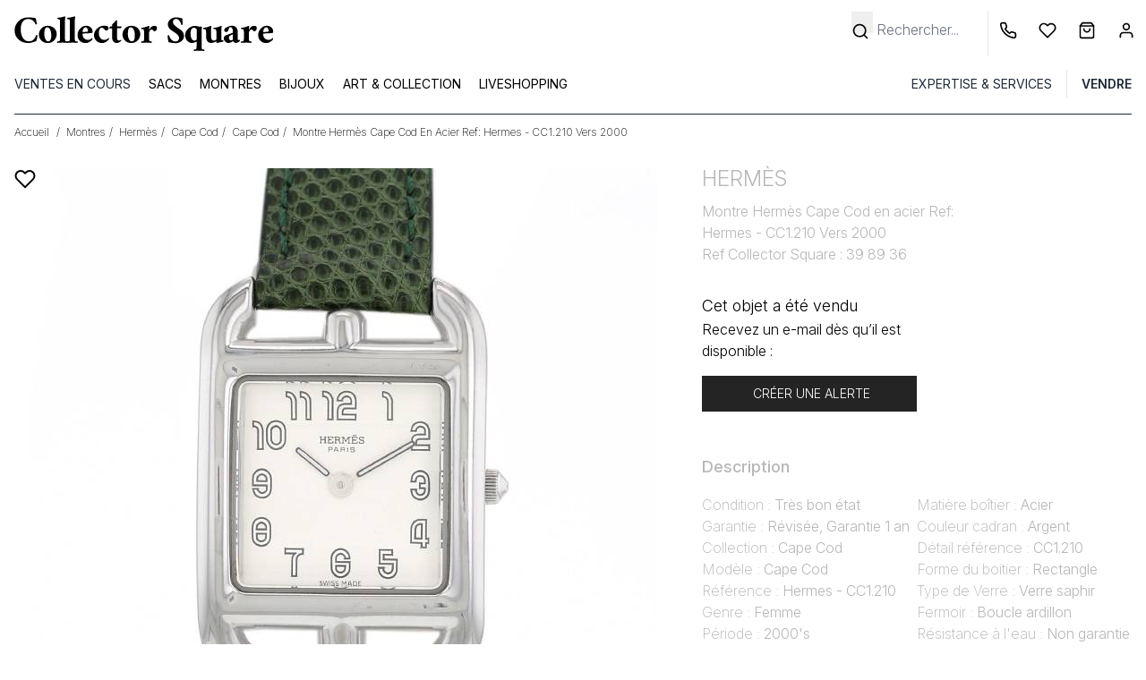

--- FILE ---
content_type: text/html; charset=UTF-8
request_url: https://www.collectorsquare.com/montres/hermes/cape-cod/cape-cod/montre-hermes-cape-cod-en-acier-ref-hermes-cc1-210-vers-2000-398936.html
body_size: 38413
content:
<!DOCTYPE html>
<html class="no-js preload-css" lang="fr"  xmlns:og="http://ogp.me/ns#">
    <head>
        <meta charset="UTF-8" />
        <title>                                                                                                        Montre Hermès Cape Cod 398936 d&#039;occasion | Collector Square</title>

            <meta property="og:title" content="Montre Hermès Cape Cod en acier Ref: Hermes - CC1.210  Vers 2000" />
    <meta property="og:image" content="https://medias.collectorsquare.com/images/products/398936/00pp-montre-hermes-cape-cod-en-acier-ref-hermes-cc1-210-vers-2000.jpg" />
    <meta property="og:description" content="Chaque montre vendue sur Collector Square est choisie pour son excellent état. Garantie 1 an et expédition sous 24h." />
        <meta property="og:url" content="https://www.collectorsquare.com/montres/hermes/cape-cod/cape-cod/montre-hermes-cape-cod-en-acier-ref-hermes-cc1-210-vers-2000-398936.html" />
        <meta property="og:type" content="article" />
        <meta property="og:site_name" content="Collector Square" />
        <meta property="og:locale" content="fr" />

        <meta name="viewport" content="width=device-width, initial-scale=1.0" />
        <link rel="preconnect" href="https://medias.collectorsquare.com/" />

                    <meta name="robots" content="max-image-preview:large">
        <meta name="description" content="Montre bracelet Hermès Cape Cod en acier. Boitier rectangulaire en acier, fond vissé, couronne cannelée.
          Cadran argenté, mouvement à quartz.Chiffres arabes, aiguilles bâtons en acier.Bracelet en cuir vert, boucle ardillon en acier signée Hermès.
                  
        
          Très bon état: cadran, verre et aiguilles en très bon état, bracelet neuf, micros-rayures superficielles sur le boitier.
         Ref Collector Square : 398936">                                                                                <link rel="preconnect" href="https://fonts.googleapis.com">
                    <link rel="preconnect" href="https://fonts.gstatic.com" crossorigin>
                    <link href="https://fonts.googleapis.com/css2?family=Inter:ital,opsz,wght@0,14..32,100..900;1,14..32,100..900&display=swap"
                          rel="preload" as="style" onload="this.onload=null;this.rel='stylesheet'"
                    >
                    <link rel="preload" href="/assets/57df879d/js/../css/tailwind.css" as="style" onload="this.onload=null;this.rel='stylesheet'">
                
    <link rel="preload" fetchpriority="high" as="image" href="https://medias.collectorsquare.com/images/products/398936/00pp-montre-hermes-cape-cod-en-acier-ref-hermes-cc1-210-vers-2000.jpg">
            
                                            <style id="cs-h-icon">.cs-icon, .cs-icon-burger-menu-full {visibility: hidden;}</style>
            
    <style id="critical-css">.splide__list{backface-visibility:hidden;display:flex;height:100%;margin:0!important;padding:0!important}.splide{position:relative;visibility:hidden}.splide__slide{backface-visibility:hidden;box-sizing:border-box;flex-shrink:0;list-style-type:none!important;margin:0;position:relative}.splide__slide img{vertical-align:bottom}.splide__track{overflow:hidden;position:relative;z-index:0}.splide__arrow{align-items:center;background:#ccc;border:0;border-radius:50%;display:flex;height:2em;justify-content:center;opacity:.7;padding:0;position:absolute;top:50%;transform:translateY(-50%);width:2em;z-index:1}.splide__arrow svg{fill:#000;height:1.2em;width:1.2em}.splide__arrow--prev{left:1em}.splide__arrow--prev svg{transform:scaleX(-1)}.splide__arrow--next{right:1em}*,:after,:before{--tw-border-spacing-x:0;--tw-border-spacing-y:0;--tw-translate-x:0;--tw-translate-y:0;--tw-rotate:0;--tw-skew-x:0;--tw-skew-y:0;--tw-scale-x:1;--tw-scale-y:1;--tw-pan-x: ;--tw-pan-y: ;--tw-pinch-zoom: ;--tw-scroll-snap-strictness:proximity;--tw-gradient-from-position: ;--tw-gradient-via-position: ;--tw-gradient-to-position: ;--tw-ordinal: ;--tw-slashed-zero: ;--tw-numeric-figure: ;--tw-numeric-spacing: ;--tw-numeric-fraction: ;--tw-ring-inset: ;--tw-ring-offset-width:0px;--tw-ring-offset-color:#fff;--tw-ring-color:rgba(59,130,246,.5);--tw-ring-offset-shadow:0 0 #0000;--tw-ring-shadow:0 0 #0000;--tw-shadow:0 0 #0000;--tw-shadow-colored:0 0 #0000;--tw-blur: ;--tw-brightness: ;--tw-contrast: ;--tw-grayscale: ;--tw-hue-rotate: ;--tw-invert: ;--tw-saturate: ;--tw-sepia: ;--tw-drop-shadow: ;--tw-backdrop-blur: ;--tw-backdrop-brightness: ;--tw-backdrop-contrast: ;--tw-backdrop-grayscale: ;--tw-backdrop-hue-rotate: ;--tw-backdrop-invert: ;--tw-backdrop-opacity: ;--tw-backdrop-saturate: ;--tw-backdrop-sepia: ;--tw-contain-size: ;--tw-contain-layout: ;--tw-contain-paint: ;--tw-contain-style: }::backdrop{--tw-border-spacing-x:0;--tw-border-spacing-y:0;--tw-translate-x:0;--tw-translate-y:0;--tw-rotate:0;--tw-skew-x:0;--tw-skew-y:0;--tw-scale-x:1;--tw-scale-y:1;--tw-pan-x: ;--tw-pan-y: ;--tw-pinch-zoom: ;--tw-scroll-snap-strictness:proximity;--tw-gradient-from-position: ;--tw-gradient-via-position: ;--tw-gradient-to-position: ;--tw-ordinal: ;--tw-slashed-zero: ;--tw-numeric-figure: ;--tw-numeric-spacing: ;--tw-numeric-fraction: ;--tw-ring-inset: ;--tw-ring-offset-width:0px;--tw-ring-offset-color:#fff;--tw-ring-color:rgba(59,130,246,.5);--tw-ring-offset-shadow:0 0 #0000;--tw-ring-shadow:0 0 #0000;--tw-shadow:0 0 #0000;--tw-shadow-colored:0 0 #0000;--tw-blur: ;--tw-brightness: ;--tw-contrast: ;--tw-grayscale: ;--tw-hue-rotate: ;--tw-invert: ;--tw-saturate: ;--tw-sepia: ;--tw-drop-shadow: ;--tw-backdrop-blur: ;--tw-backdrop-brightness: ;--tw-backdrop-contrast: ;--tw-backdrop-grayscale: ;--tw-backdrop-hue-rotate: ;--tw-backdrop-invert: ;--tw-backdrop-opacity: ;--tw-backdrop-saturate: ;--tw-backdrop-sepia: ;--tw-contain-size: ;--tw-contain-layout: ;--tw-contain-paint: ;--tw-contain-style: }*,:after,:before{border:0 solid #e5e7eb;box-sizing:border-box}:after,:before{--tw-content:""}:host,html{line-height:1.5;-webkit-text-size-adjust:100%;font-family:ui-sans-serif,system-ui,sans-serif,Apple Color Emoji,Segoe UI Emoji,Segoe UI Symbol,Noto Color Emoji;font-feature-settings:normal;font-variation-settings:normal;-moz-tab-size:4;-o-tab-size:4;tab-size:4}body{line-height:inherit;margin:0}hr{border-top-width:1px;color:inherit;height:0}h1,h2{font-size:inherit;font-weight:inherit}a{color:inherit;text-decoration:inherit}button,input{color:inherit;font-family:inherit;font-feature-settings:inherit;font-size:100%;font-variation-settings:inherit;font-weight:inherit;letter-spacing:inherit;line-height:inherit;margin:0;padding:0}button{text-transform:none}button{-webkit-appearance:button;background-color:transparent;background-image:none}:-moz-focusring{outline:auto}:-moz-ui-invalid{box-shadow:none}::-webkit-inner-spin-button,::-webkit-outer-spin-button{height:auto}[type=search]{-webkit-appearance:textfield;outline-offset:-2px}::-webkit-search-decoration{-webkit-appearance:none}::-webkit-file-upload-button{-webkit-appearance:button;font:inherit}h1,h2,hr,p{margin:0}ul{list-style:none;margin:0;padding:0}input::-moz-placeholder{color:#9ca3af}img,svg{display:block;vertical-align:middle}img{height:auto;max-width:100%}[type=search],[type=text]{-webkit-appearance:none;-moz-appearance:none;appearance:none;background-color:#fff;border-color:#6b7280;border-radius:0;border-width:1px;font-size:1rem;line-height:1.5rem;padding:.5rem .75rem;--tw-shadow:0 0 #0000}input::-moz-placeholder{color:#6b7280;opacity:1}::-webkit-datetime-edit-fields-wrapper{padding:0}::-webkit-date-and-time-value{min-height:1.5em;text-align:inherit}::-webkit-datetime-edit{display:inline-flex}::-webkit-datetime-edit,::-webkit-datetime-edit-day-field,::-webkit-datetime-edit-hour-field,::-webkit-datetime-edit-meridiem-field,::-webkit-datetime-edit-millisecond-field,::-webkit-datetime-edit-minute-field,::-webkit-datetime-edit-month-field,::-webkit-datetime-edit-second-field,::-webkit-datetime-edit-year-field{padding-bottom:0;padding-top:0}body{font-family:Inter,ui-sans-serif,system-ui,sans-serif,Apple Color Emoji,Segoe UI Emoji,Segoe UI Symbol,Noto Color Emoji;font-weight:300;overflow-x:hidden;--tw-text-opacity:1;color:rgb(0 0 0/var(--tw-text-opacity,1))}.container{width:100%}@media (min-width:640px){.container{max-width:640px}}@media (min-width:768px){.container{max-width:768px}}@media (min-width:1024px){.container{max-width:1024px}}@media (min-width:1280px){.container{max-width:1280px}}.form-input{-webkit-appearance:none;-moz-appearance:none;appearance:none;background-color:#fff;border-color:#6b7280;border-radius:0;border-width:1px;font-size:1rem;line-height:1.5rem;padding:.5rem .75rem;--tw-shadow:0 0 #0000}.form-input::-moz-placeholder{color:#6b7280;opacity:1}.form-input::-webkit-datetime-edit-fields-wrapper{padding:0}.form-input::-webkit-date-and-time-value{min-height:1.5em;text-align:inherit}.form-input::-webkit-datetime-edit{display:inline-flex}.form-input::-webkit-datetime-edit,.form-input::-webkit-datetime-edit-day-field,.form-input::-webkit-datetime-edit-hour-field,.form-input::-webkit-datetime-edit-meridiem-field,.form-input::-webkit-datetime-edit-millisecond-field,.form-input::-webkit-datetime-edit-minute-field,.form-input::-webkit-datetime-edit-month-field,.form-input::-webkit-datetime-edit-second-field,.form-input::-webkit-datetime-edit-year-field{padding-bottom:0;padding-top:0}.btn{display:inline-flex;justify-content:center;--tw-border-opacity:1;border-color:rgb(36 36 36/var(--tw-border-opacity,1));--tw-bg-opacity:1;background-color:rgb(36 36 36/var(--tw-bg-opacity,1));font-size:.875rem;line-height:1.25rem;padding:.625rem 1.25rem;text-transform:uppercase;--tw-text-opacity:1;color:rgb(255 255 255/var(--tw-text-opacity,1))}.btn-clear{border-width:1px;display:inline-flex;justify-content:center;--tw-border-opacity:1;border-color:rgb(36 36 36/var(--tw-border-opacity,1));font-size:.875rem;line-height:1.25rem;padding:.625rem 1.25rem;text-transform:uppercase}.cs-icon{display:inline-block;position:relative;width:1rem;z-index:0;fill:#000;stroke:#000}.tooltip .tooltip-text{border-radius:.25rem;display:none;position:absolute;width:-moz-fit-content;width:fit-content;z-index:50;--tw-bg-opacity:1;background-color:rgb(36 36 36/var(--tw-bg-opacity,1));padding:.25rem;--tw-text-opacity:1;color:rgb(255 255 255/var(--tw-text-opacity,1));--tw-drop-shadow:drop-shadow(0 4px 3px rgba(0,0,0,.07)) drop-shadow(0 2px 2px rgba(0,0,0,.06));filter:var(--tw-blur) var(--tw-brightness) var(--tw-contrast) var(--tw-grayscale) var(--tw-hue-rotate) var(--tw-invert) var(--tw-saturate) var(--tw-sepia) var(--tw-drop-shadow)}.tooltip .tooltip-top{bottom:0;margin-bottom:1.25rem}.first-level-m{display:block;padding:.5rem .75rem;text-transform:uppercase;--tw-text-opacity:1;color:rgb(31 41 55/var(--tw-text-opacity,1))}@media (min-width:768px){.first-level-m{padding:0}}.arrow-right-icon-m{position:absolute;right:1.25rem;top:.5rem}.first-link-in-li-m{display:block;font-size:.875rem;line-height:1.25rem;padding-bottom:.125rem;padding-left:1.5rem;padding-right:1rem}.first-link-in-li-m span{top:.25rem}.second-link-in-li-m{display:block;font-size:.875rem;line-height:1.75rem;padding:0;top:.5rem}form input{text-align:left;width:100%;--tw-text-opacity:1;color:rgb(0 0 0/var(--tw-text-opacity,1))}form input ::-moz-placeholder{--tw-text-opacity:1;color:rgb(0 0 0/var(--tw-text-opacity,1))}form .form-input,form input[type=search],form input[type=text]{border-width:0 0 1px;--tw-border-opacity:1;border-color:rgb(0 0 0/var(--tw-border-opacity,1));padding-left:0}form label{font-size:.875rem;line-height:1.25rem;position:relative;top:.5rem}form button[type=submit]{margin-top:1rem}form input[type=search].search-no-border,form input[type=text].search-no-border{border-width:0}.invisible{visibility:hidden}.fixed{position:fixed}.absolute{position:absolute}.relative{position:relative}.sticky{position:sticky}.inset-0{inset:0}.-right-2{right:-.5rem}.-top-0\.5{top:-.125rem}.bottom-0{bottom:0}.bottom-0\.5{bottom:.125rem}.bottom-10{bottom:2.5rem}.bottom-4{bottom:1rem}.left-0{left:0}.left-4{left:1rem}.right-2{right:.5rem}.right-4{right:1rem}.right-8{right:2rem}.right-full{right:100%}.top-0{top:0}.top-2{top:.5rem}.top-32{top:8rem}.top-4{top:1rem}.z-10{z-index:10}.z-40{z-index:40}.z-50{z-index:50}.z-30{z-index:30}.float-left{float:left}.-mx-4{margin-left:-1rem;margin-right:-1rem}.mx-1{margin-left:.25rem;margin-right:.25rem}.mx-4{margin-left:1rem;margin-right:1rem}.mx-auto{margin-left:auto;margin-right:auto}.my-2{margin-bottom:.5rem;margin-top:.5rem}.-mr-1{margin-right:-.25rem}.mb-2{margin-bottom:.5rem}.ml-3{margin-left:.75rem}.ml-4{margin-left:1rem}.mr-0{margin-right:0}.mr-1{margin-right:.25rem}.mr-2{margin-right:.5rem}.mr-4{margin-right:1rem}.mt-0{margin-top:0}.mt-1{margin-top:.25rem}.mt-2{margin-top:.5rem}.mt-4{margin-top:1rem}.mt-6{margin-top:1.5rem}.mt-8{margin-top:2rem}.block{display:block}.inline-block{display:inline-block}.flex{display:flex}.grid{display:grid}.hidden{display:none}.h-0\.5{height:.125rem}.h-16{height:4rem}.h-4{height:1rem}.h-8{height:2rem}.h-full{height:100%}.h-px{height:1px}.h-14{height:3.5rem}.w-1\/2{width:50%}.w-10\/12{width:83.333333%}.w-11\/12{width:91.666667%}.w-12{width:3rem}.w-2\.5{width:.625rem}.w-28{width:7rem}.w-4{width:1rem}.w-5{width:1.25rem}.w-6{width:1.5rem}.w-8{width:2rem}.w-full{width:100%}.w-px{width:1px}.max-w-52{max-width:13rem}.max-w-80{max-width:20rem}.max-w-screen-lg{max-width:1024px}.flex-1{flex:1 1 0%}.basis-1\/3{flex-basis:33.333333%}.-rotate-90{transform:translate(var(--tw-translate-x),var(--tw-translate-y)) rotate(var(--tw-rotate)) skewX(var(--tw-skew-x)) skewY(var(--tw-skew-y)) scaleX(var(--tw-scale-x)) scaleY(var(--tw-scale-y))}.-rotate-90{--tw-rotate:-90deg}.grid-cols-4{grid-template-columns:repeat(4,minmax(0,1fr))}.flex-row{flex-direction:row}.flex-col{flex-direction:column}.flex-wrap{flex-wrap:wrap}.flex-nowrap{flex-wrap:nowrap}.items-center{align-items:center}.justify-center{justify-content:center}.justify-between{justify-content:space-between}.justify-evenly{justify-content:space-evenly}.justify-items-center{justify-items:center}.gap-1{gap:.25rem}.gap-12{gap:3rem}.gap-y-4{row-gap:1rem}.space-x-3>:not([hidden])~:not([hidden]){--tw-space-x-reverse:0;margin-left:calc(.75rem*(1 - var(--tw-space-x-reverse)));margin-right:calc(.75rem*var(--tw-space-x-reverse))}.self-center{align-self:center}.overflow-auto{overflow:auto}.overflow-hidden{overflow:hidden}.whitespace-nowrap{white-space:nowrap}.text-wrap{text-wrap:wrap}.rounded{border-radius:.25rem}.rounded-full{border-radius:9999px}.border{border-width:1px}.border-0{border-width:0}.border-b{border-bottom-width:1px}.border-l{border-left-width:1px}.border-t{border-top-width:1px}.border-gray-800{--tw-border-opacity:1;border-color:rgb(31 41 55/var(--tw-border-opacity,1))}.border-lighter_gray{--tw-border-opacity:1;border-color:rgb(244 245 246/var(--tw-border-opacity,1))}.border-b-black{--tw-border-opacity:1;border-bottom-color:rgb(0 0 0/var(--tw-border-opacity,1))}.bg-black{--tw-bg-opacity:1;background-color:rgb(0 0 0/var(--tw-bg-opacity,1))}.bg-dark_gray{--tw-bg-opacity:1;background-color:rgb(36 36 36/var(--tw-bg-opacity,1))}.bg-gray-50{--tw-bg-opacity:1;background-color:rgb(249 250 251/var(--tw-bg-opacity,1))}.bg-light_gray{--tw-bg-opacity:1;background-color:rgb(205 206 211/var(--tw-bg-opacity,1))}.bg-lighter_gray{--tw-bg-opacity:1;background-color:rgb(244 245 246/var(--tw-bg-opacity,1))}.bg-transparent{background-color:transparent}.bg-white{--tw-bg-opacity:1;background-color:rgb(255 255 255/var(--tw-bg-opacity,1))}.stroke-1{stroke-width:1}.p-1{padding:.25rem}.p-3{padding:.75rem}.p-4{padding:1rem}.px-3{padding-left:.75rem;padding-right:.75rem}.px-4{padding-left:1rem;padding-right:1rem}.px-6{padding-left:1.5rem;padding-right:1.5rem}.py-1{padding-bottom:.25rem;padding-top:.25rem}.py-12{padding-bottom:3rem;padding-top:3rem}.py-2{padding-bottom:.5rem;padding-top:.5rem}.py-4{padding-bottom:1rem;padding-top:1rem}.pb-0{padding-bottom:0}.pb-2{padding-bottom:.5rem}.pb-4{padding-bottom:1rem}.pl-2{padding-left:.5rem}.pl-3{padding-left:.75rem}.pl-4{padding-left:1rem}.pl-5{padding-left:1.25rem}.pl-6{padding-left:1.5rem}.pr-1{padding-right:.25rem}.pr-2{padding-right:.5rem}.pr-3{padding-right:.75rem}.pr-4{padding-right:1rem}.pr-5{padding-right:1.25rem}.pt-2{padding-top:.5rem}.pt-4{padding-top:1rem}.pt-\[100\%\]{padding-top:100%}.pt-\[105\%\]{padding-top:105%}.text-center{text-align:center}.align-middle{vertical-align:middle}.text-2xs{font-size:.6rem;line-height:1rem}.text-lg{font-size:1.125rem;line-height:1.75rem}.text-sm{font-size:.875rem;line-height:1.25rem}.text-xl{font-size:1.25rem;line-height:1.75rem}.text-xs{font-size:.75rem;line-height:1rem}.font-extralight{font-weight:200}.font-light{font-weight:300}.font-medium{font-weight:500}.font-normal{font-weight:400}.font-semibold{font-weight:600}.uppercase{text-transform:uppercase}.capitalize{text-transform:capitalize}.leading-6{line-height:1.5rem}.leading-9{line-height:2.25rem}.text-white{--tw-text-opacity:1;color:rgb(255 255 255/var(--tw-text-opacity,1))}.underline{text-decoration-line:underline}.opacity-0{opacity:0}.shadow-md{--tw-shadow:0 4px 6px -1px rgba(0,0,0,.1),0 2px 4px -2px rgba(0,0,0,.1);--tw-shadow-colored:0 4px 6px -1px var(--tw-shadow-color),0 2px 4px -2px var(--tw-shadow-color);box-shadow:var(--tw-ring-offset-shadow,0 0 #0000),var(--tw-ring-shadow,0 0 #0000),var(--tw-shadow)}.splide:not(.is-overflow) .splide__list{justify-content:center}@media (min-width:640px){.sm\:left-4{left:1rem}.sm\:right-0{right:0}.sm\:right-auto{right:auto}.sm\:order-1{order:1}.sm\:order-2{order:2}.sm\:order-3{order:3}.sm\:order-6{order:6}.sm\:order-9{order:9}.sm\:mr-1{margin-right:.25rem}.sm\:mt-0{margin-top:0}.sm\:mt-12{margin-top:3rem}.sm\:mt-8{margin-top:2rem}.sm\:block{display:block}.sm\:flex{display:flex}.sm\:hidden{display:none}.sm\:w-1\/2{width:50%}.sm\:w-11\/12{width:91.666667%}.sm\:max-w-80{max-width:20rem}.sm\:overflow-visible{overflow:visible}.sm\:border-0{border-width:0}.sm\:py-0{padding-bottom:0;padding-top:0}.sm\:pb-8{padding-bottom:2rem}.sm\:pr-40{padding-right:10rem}.sm\:pt-0{padding-top:0}.sm\:text-2xl{font-size:1.5rem;line-height:2rem}.sm\:text-base{font-size:1rem;line-height:1.5rem}.sm\:text-xs{font-size:.75rem;line-height:1rem}}@media (min-width:768px){.md\:w-10{width:2.5rem}.md\:w-auto{width:auto}.md\:border-0{border-width:0}.md\:bg-white{--tw-bg-opacity:1;background-color:rgb(255 255 255/var(--tw-bg-opacity,1))}}@media (min-width:1024px){.lg\:mx-0{margin-left:0;margin-right:0}.lg\:mr-2{margin-right:.5rem}.lg\:block{display:block}.lg\:hidden{display:none}.lg\:h-32{height:8rem}.lg\:h-auto{height:auto}.lg\:w-2\/5{width:40%}.lg\:w-3\/5{width:60%}.lg\:basis-1\/4{flex-basis:25%}.lg\:space-x-4>:not([hidden])~:not([hidden]){--tw-space-x-reverse:0;margin-left:calc(1rem*(1 - var(--tw-space-x-reverse)));margin-right:calc(1rem*var(--tw-space-x-reverse))}.lg\:border-0{border-width:0}.lg\:border-l{border-left-width:1px}.lg\:pt-3{padding-top:.75rem}}@media (min-width:1280px){.xl\:max-w-\[700px\]{max-width:700px}.xl\:max-w-screen-xl{max-width:1280px}}.alert-banner {height: 56px; background-color: rgb(205, 206, 211);}
.pt-\[100\%\]{padding-top:100%;}.pt-\[105\%\]{padding-top:105%;}.top-0{top: 0;}
footer svg, .lpi-report-rating {display: none}
</style>
        
        <link rel="icon" type="image/x-icon" href="/assets/57df879d/favicon.ico" />
        <link rel="apple-touch-icon-precomposed" href="https://www.collectorsquare.com/cs-touch-icon.png" />

            <!-- Google Tag Manager -->
    <script>!function(){"use strict";function l(e){for(var t=e,r=0,n=document.cookie.split(";");r<n.length;r++){var o=n[r].split("=");if(o[0].trim()===t)return o[1]}}function s(e){return localStorage.getItem(e)}function u(e){return window[e]}function A(e,t){e=document.querySelector(e);return t?null==e?void 0:e.getAttribute(t):null==e?void 0:e.textContent}var e=window,t=document,r="script",n="dataLayer",o="https://sst.collectorsquare.com",a="https://load.sst.collectorsquare.com",i="2ssgiqpysnw",c="ares=HgpOPiQ8RDdBOSEtSENPEUpcXUhWFQdaFAEfFRUSHQgFHQIMEQMMSRQBHg%3D%3D",g="stapeUserId",v="",E="",d=!1;try{var d=!!g&&(m=navigator.userAgent,!!(m=new RegExp("Version/([0-9._]+)(.*Mobile)?.*Safari.*").exec(m)))&&16.4<=parseFloat(m[1]),f="stapeUserId"===g,I=d&&!f?function(e,t,r){void 0===t&&(t="");var n={cookie:l,localStorage:s,jsVariable:u,cssSelector:A},t=Array.isArray(t)?t:[t];if(e&&n[e])for(var o=n[e],a=0,i=t;a<i.length;a++){var c=i[a],c=r?o(c,r):o(c);if(c)return c}else console.warn("invalid uid source",e)}(g,v,E):void 0;d=d&&(!!I||f)}catch(e){console.error(e)}var m=e,g=(m[n]=m[n]||[],m[n].push({"gtm.start":(new Date).getTime(),event:"gtm.js"}),t.getElementsByTagName(r)[0]),v=I?"&bi="+encodeURIComponent(I):"",E=t.createElement(r),f=(d&&(i=8<i.length?i.replace(/([a-z]{8}$)/,"kp$1"):"kp"+i),!d&&a?a:o);E.async=!0,E.src=f+"/"+i+".js?"+c+v,null!=(e=g.parentNode)&&e.insertBefore(E,g)}();</script>
    <!-- End Google Tag Manager -->
                    <link rel="alternate" href="https://www.collectorsquare.com/montres/hermes/cape-cod/cape-cod/montre-hermes-cape-cod-en-acier-ref-hermes-cc1-210-vers-2000-398936.html" hreflang="fr" />
            <link rel="alternate" href="https://www.collectorsquare.com/en/watches/hermes/cape-cod/cape-cod/hermes-cape-cod-in-stainless-steel-ref-hermes-cc1-210-circa-2000-398936.html" hreflang="en" />
            <link rel="alternate" href="https://www.collectorsquare.com/es/relojes/hermes/cape-cod/cape-cod/reloj-hermes-cape-cod-de-acero-ref-hermes-cc1-210-circa-2000-398936.html" hreflang="es" />
            <link rel="alternate" href="https://www.collectorsquare.com/it/orologi/hermes/cape-cod/cape-cod/orologio-hermes-cape-cod-in-acciaio-ref-hermes-cc1-210-circa-2000-398936.html" hreflang="it" />
            <link rel="alternate" href="https://www.collectorsquare.com/de/uhren/hermes/cape-cod/cape-cod/hermes-cape-cod-in-stainless-steel-ref-hermes-cc1-210-circa-2000-398936.html" hreflang="de" />
                    <link href="https://www.collectorsquare.com/montres/hermes/cape-cod/cape-cod/montre-hermes-cape-cod-en-acier-ref-hermes-cc1-210-vers-2000-398936.html" rel="canonical" />
    <!-- START Rakuten Marketing Tracking -->
    <script type="text/javascript" defer>
        (function (url) {
            /* Tracking Bootstrap
             Set Up DataLayer objects/properties here */
            if (!window.DataLayer) {
                window.DataLayer = {};
            }
            if (!DataLayer.events) {
                DataLayer.events = {};
            }
            DataLayer.events.SiteSection = "1";
            var loc, ct = document.createElement("script");
            ct.type = "text/javascript";
            ct.async = true;
            ct.src = url;
            loc = document.getElementsByTagName('script')[0];
            loc.parentNode.insertBefore(ct, loc);
        }(document.location.protocol + "//intljs.rmtag.com/115174.ct.js"));
    </script>
    <!-- END Rakuten Marketing Tracking -->

                <script type="text/javascript" src="https://appleid.cdn-apple.com/appleauth/static/jsapi/appleid/1/en_US/appleid.auth.js" defer></script>

            <script type="text/javascript" src="https://cdn.sales.partner.stylight.net/v1/st.min.js" defer></script>
            <!-- TikTok tag placeholder -->
    </head>

    <body class=" anonymous-user product-detail-page"
          itemscope itemtype="http://schema.org/WebPage"
          data-widget-module-id="cs/front/widget/detect-device-type"
          data-widget-module-class="DetectDeviceTypeWidget"
    >
        
<div class="top-menu-backdrop fixed bg-black w-full h-full opacity-0 invisible z-40">
    </div>


        <header class="fixed w-full z-40 h-16 lg:h-32 bg-white">
            <div class="flex flex-row border border-b-black justify-between h-16 lg:border-0 lg:h-auto lg:pt-3">
            <div class="flex flex-row items-center">
                <div class="pl-2 cs-icon cs-icon-burger-menu-full cursor-pointer lg:hidden w-12 md:w-10 bottom-0.5">
                    <svg xmlns="http://www.w3.org/2000/svg" fill="none" viewBox="0 0 24 24"><path stroke-linecap="round" stroke-linejoin="round" stroke-width="2" d="M3 18h18M3 12h18M3 6h18"/></svg>                </div>
                                <a href="/" title="Collector Square" class="max-w-80 block pl-3">
                    <svg class="w-full"
    xmlns="http://www.w3.org/2000/svg" xmlns:xlink="http://www.w3.org/1999/xlink" viewBox="0 0 1280 205" alt="Collector Square">
    <path class="st0" d="M121.5,111.4c1.8,0,3.9,0.7,6.3,2.2c0,1.3-0.6,4.9-1.9,10.7c-2.6,10.9-4.4,16.6-5.5,17c-5.8,2-11.8,3.9-18,5.7
    c-6.1,1.8-13.4,2.7-22,2.7s-16.5-1.5-23.9-4.6c-7.5-3-14-7.2-19.7-12.5C24.6,121.2,18.5,107,18.5,89.9c0-17.2,6.1-31.9,18.4-44.1
    C48.9,33.8,63.6,27.7,81,27.7c14.6,0,27.2,1.1,37.8,3.3l6.1,27.4c0,0.6-0.5,1.1-1.5,1.8c-1,0.6-2.1,1-3.3,1s-2-0.2-2.3-0.8
    c-2-6.2-4.6-10.9-8-14.3C103,38.9,94,35.3,82.7,35.3c-12.1,0-21.1,5-27.1,15.1c-5.3,8.8-8,20.2-8,34.2c0,15.7,3,28.7,9,39
    c7.1,12.1,17.1,18.1,29.9,18.1c12.2,0,21.3-4.8,27.1-14.3c3-4.4,4.9-8.1,6.1-11.1C120.7,113.4,121.4,111.7,121.5,111.4z"/>
    <path class="st0" d="M176.4,67.5c6.2,0,11.9,1,17.2,3c5.2,2,9.7,4.9,13.6,8.5c7.8,7.7,11.8,17.2,11.8,28.8
    c0,11.3-4.2,21.2-12.4,29.6c-7.8,8.2-17.8,12.4-29.9,12.4c-12.6,0-22.8-3.9-30.7-11.8c-7.8-7.8-11.8-17.5-11.8-28.8
    c0-11.2,4-20.9,12.1-29.3C154.3,71.7,164.3,67.5,176.4,67.5z M174.2,74.9c-8.2,0-12.8,6.8-13.7,20.3c-0.4,3.7-0.6,7.3-0.6,10.9
    c0,3.7,0.3,7.7,1,11.9c0.6,4.3,1.8,8.1,3.4,11.7c3.4,8.2,8.1,12.4,14,12.4c8.6,0,13.4-6.7,14.5-20c0.2-3.4,0.2-7,0.2-10.7
    s-0.4-7.7-1.1-12.1s-1.9-8.3-3.6-11.8C185,79.1,180.2,74.9,174.2,74.9z"/>
    <path class="st0" d="M271.2,149.2c-9.2-0.9-17.4-1.4-24.8-1.4s-15.6,0.5-24.8,1.4c-0.4-0.6-0.6-1.7-0.6-3.3s0.2-2.8,0.6-3.6
    c3.8,0,6.7-0.4,8.5-1.2c1.8-0.8,2.8-1.5,3-2.1c0.9-1.8,1.4-4.2,1.5-6.9c0.1-2.7,0.2-6.1,0.2-10.1V47.5c0-4-0.2-6.6-0.8-7.8
    c-0.6-1.2-1.4-2-2.3-2.3c-1-0.4-2.1-0.6-3.1-0.8c-2.6-0.7-4.5-1.1-5.7-1.1c-0.4,0-0.6-0.9-0.7-2.6c-0.1-1.8,0.2-2.8,0.7-3.2
    c12.2-1.3,22.9-3.4,32.1-6.3c1.7-0.6,2.6-0.8,2.7-0.8c1.3,0.4,2.2,1.4,2.7,3.3c-0.4,2.2-0.7,4.3-1.1,6.3c-0.6,2.7-0.8,6.8-0.8,12.1
    V122c0,9.1,0.2,14.4,0.8,15.7c0.6,1.4,1.4,2.3,2.3,2.7c1,0.5,2.1,0.9,3.1,1.2c2,0.4,4.2,0.6,6.5,0.6c0.4,0.7,0.6,1.9,0.6,3.6
    C271.7,147.4,271.6,148.7,271.2,149.2z"/>
    <path class="st0" d="M318.1,149.2c-9.2-0.9-17.4-1.4-24.8-1.4c-7.4,0-15.6,0.5-24.8,1.4c-0.4-0.6-0.6-1.7-0.6-3.3s0.2-2.8,0.6-3.6
    c3.8,0,6.7-0.4,8.5-1.2c1.8-0.8,2.8-1.5,3-2.1c0.9-1.8,1.4-4.2,1.5-6.9c0.1-2.7,0.2-6.1,0.2-10.1V47.5c0-4-0.2-6.6-0.8-7.8
    c-0.6-1.2-1.4-2-2.3-2.3c-1-0.4-2.1-0.6-3.1-0.8c-2.6-0.7-4.5-1.1-5.7-1.1c-0.4,0-0.6-0.9-0.7-2.6c-0.1-1.8,0.2-2.8,0.7-3.2
    c12.2-1.3,22.9-3.4,32.1-6.3c1.7-0.6,2.6-0.8,2.7-0.8c1.3,0.4,2.2,1.4,2.7,3.3c-0.4,2.2-0.7,4.3-1.1,6.3c-0.6,2.7-0.8,6.8-0.8,12.1
    V122c0,9.1,0.2,14.4,0.8,15.7c0.6,1.4,1.4,2.3,2.3,2.7c1,0.5,2.1,0.9,3.1,1.2c2,0.4,4.2,0.6,6.5,0.6c0.4,0.7,0.6,1.9,0.6,3.6
    C318.6,147.4,318.5,148.7,318.1,149.2z"/>
    <path class="st0" d="M385.3,102.3c-10.9,0.9-25.4,1.7-43.3,2.2c0,11.2,3.1,19.4,9.3,24.7c4.8,3.8,9.9,5.7,15.5,5.7c5.6,0,9.9-1,13-3
    s5.7-4,7.7-6.1c1.4,0.4,2.2,1.4,2.2,3s-0.3,3-1,4s-1.8,2.5-3.7,4.4c-1.8,1.9-4.2,3.8-6.9,5.6c-6.9,4.8-13.7,7.1-20,7.1
    c-6.4,0-11.9-0.9-16.4-2.6c-4.6-1.8-8.6-4.2-12.1-7.5c-7.5-7.1-11.3-16.4-11.3-27.7c0-11.7,4-22,12.1-30.7c8.6-9.3,17.9-14,27.9-14
    c10.8,0,19,3.2,24.7,9.6c4.8,5.1,7.1,11.1,7.1,17.8c0,2-0.5,3.8-1.4,5.2C387.9,101.6,386.7,102.3,385.3,102.3z M341.9,97.4
    c0.4,0,1.6-0.1,3.7-0.2c2.1-0.1,4.4-0.2,7-0.4c5.8-0.2,10.1-0.5,12.6-0.8c1.7-0.2,2.5-1.2,2.5-3.1s-0.2-4-0.6-6.1
    c-0.4-2.2-1-4.2-1.9-5.7c-2-4-4.6-6.1-7.8-6.1s-5.7,0.9-7.5,2.6c-1.8,1.8-3.4,3.8-4.6,6.1C343.1,88.4,341.9,93,341.9,97.4z"/>
    <path class="st0" d="M465.9,125.9c1.4,0.4,2.2,1.1,2.2,2.2v2.7c0,1.1-1.2,3-3.7,5.5c-2.5,2.6-5.2,4.8-8.1,6.5
    c-6.8,4.8-13.3,7.1-19.6,7.1c-6.3,0-11.7-0.9-16.3-2.6c-4.6-1.8-8.6-4.2-12.1-7.5c-7.7-7.3-11.5-16.5-11.5-27.7
    c0-11.3,4.8-21.6,14.3-30.7c9.7-9.5,20.7-14.3,32.9-14.3c8.6,0,14.7,1.1,18.4,3.3c2.4,2.4,3.6,5.1,3.6,8.1c0,3-0.9,5.7-2.7,8.2
    c-1.8,2.5-4.2,3.7-7.1,3.7c-3,0-5.2-1-6.9-2.9s-3.2-3.7-4.6-5.3c-3.3-3.7-7.4-5.5-12.4-5.5c-3.7,0-6.8,2.7-9.3,8.2
    c-2.2,4.8-3.3,10.3-3.3,16.7s0.8,11.7,2.5,15.9c1.7,4.2,3.8,7.6,6.3,10.1c4.8,4.8,10.1,7.1,16.2,7.1s10.6-1,13.7-3
    C461.3,129.9,463.8,127.9,465.9,125.9z"/>
    <path class="st0" d="M469.2,77.1c1.4-2,3.4-4,5.7-6.1h8v-9.6c3.4-3.1,6.8-6.4,10-9.9c3.2-3.4,6.1-6.5,8.9-9.3c1.1-0.7,2.1-1,3-1
    c0.9,0.1,1.4,0.4,1.7,1V71H527c0.7,0,1.1,0.9,1.1,2.6c0,1.8-1.4,3.7-4.2,5.9h-17.6v44.7c0,9.1,3.3,13.7,9.9,13.7c2,0,4-0.6,6.1-1.8
    c2-1.2,3.2-2,3.6-2.3c0.7,0.7,1.1,1.4,1.1,1.9c0,1.7-0.3,2.9-1,3.6c-0.6,0.7-1.5,1.7-2.7,2.7c-1.2,1.1-2.6,2.2-4.2,3.3
    c-4.8,3-8.7,4.4-11.9,4.4s-6.2-0.4-9-1.2c-2.9-0.8-5.3-2.3-7.5-4.6c-5.1-4.6-7.7-11.5-7.7-20.8V79.7h-12.9
    C469.4,79.3,469.2,78.4,469.2,77.1z"/>
    <path class="st0" d="M574.7,67.5c6.2,0,11.9,1,17.2,3c5.2,2,9.7,4.9,13.6,8.5c7.8,7.7,11.8,17.2,11.8,28.8
    c0,11.3-4.2,21.2-12.4,29.6c-7.8,8.2-17.8,12.4-29.9,12.4c-12.6,0-22.8-3.9-30.7-11.8c-7.8-7.8-11.8-17.5-11.8-28.8
    c0-11.2,4-20.9,12.1-29.3C552.6,71.7,562.7,67.5,574.7,67.5z M572.5,74.9c-8.2,0-12.8,6.8-13.7,20.3c-0.4,3.7-0.6,7.3-0.6,10.9
    c0,3.7,0.3,7.7,1,11.9c0.6,4.3,1.8,8.1,3.4,11.7c3.4,8.2,8.1,12.4,14,12.4c8.6,0,13.4-6.7,14.5-20c0.2-3.4,0.2-7,0.2-10.7
    s-0.4-7.7-1.1-12.1s-1.9-8.3-3.6-11.8C583.3,79.1,578.5,74.9,572.5,74.9z"/>
    <path class="st0" d="M647.4,147.8c-7.5,0-15.8,0.5-25,1.4c-0.4-0.6-0.6-1.7-0.6-3.3s0.2-2.8,0.6-3.6c3.8,0,6.7-0.4,8.5-1.2
    c1.8-0.8,3-1.5,3.3-2.1c0.9-2.2,1.4-7.8,1.4-17V98.5c0-1.4-0.2-3.7-0.6-6.5c-0.4-3-0.7-4.7-1.1-5.5c-1.3-2.4-5.1-3.6-11.5-3.6
    c-0.4-0.2-0.5-1.1-0.4-2.9c0.1-1.8,0.3-2.6,0.7-2.6c6.9-0.6,13.7-1.8,20.3-4c6.5-2.1,11.6-4,15.1-5.6c0.6,0.2,1.2,0.6,1.9,1.4
    c0.7,0.7,1,1.3,1,1.7c-0.1,0.4-0.2,1.2-0.4,2.5c-0.2,1.3-0.4,2.7-0.6,4.2s-0.4,3-0.6,4.6c-0.2,1.4-0.2,2.4-0.2,2.9
    c0,0.5,0.2,0.7,0.6,0.8c0.4,0.1,0.6,0.1,0.6-0.2c3.3-5.5,6.1-9.3,8.2-11.5c4.7-4.4,9.6-6.5,14.5-6.5c5.5,0,9.3,1,11.3,3
    c1.4,2.2,2.2,4.6,2.2,7.3c0,2.6-0.2,4.9-0.8,6.5c-0.6,1.8-1.4,3.4-2.5,4.8c-2.2,3.1-4.8,4.6-7.7,4.6c-1.7,0-3-0.6-4.2-1.7
    s-2.3-2.1-3.3-3c-1-0.9-2-1.8-3-2.6c-1-0.8-2.3-1.2-4-1.2s-3.2,0.6-4.6,1.8c-1.4,1.2-2.7,2.6-3.8,4.2c-2.2,3.3-3.3,6.2-3.3,8.8v22
    c0,9.1,0.2,14.4,0.8,15.7s1.3,2.3,2.2,2.7c0.9,0.5,1.9,0.9,3,1.2c1.8,0.4,3.8,0.6,5.7,0.6c0.4,0.7,0.6,1.9,0.6,3.6s-0.2,2.7-0.6,3.3
    C661.8,148.3,653.9,147.8,647.4,147.8z"/>
    <path class="st0" d="M785,142.6c4.4,0,8.3-1.4,11.8-4c3.4-2.6,5.2-7.2,5.2-13.6c0-5.5-3.4-11.3-10.1-17.2c-2.7-2.6-5.7-4.9-8.8-6.9
    c-3.1-2-6.1-4-8.8-5.9s-5.7-4-8.9-6.1s-6.1-4.6-8.6-7.4c-5.3-6.1-8-13.3-8-21.6c0-8.9,4.2-16.7,12.4-23.3c7.7-6.2,16.4-9.3,26.3-9.3
    c5.3,0,10.3,0.6,14.9,1.7c4.6,1.1,9.7,2.2,15.2,3.3c0.6,4.8,1,9.6,1.2,14.5s0.6,10.1,1,15.6c-0.7,0.7-1.4,1.1-1.9,1.1
    c-3.5,0-5.3-0.5-5.5-1.4c-0.9-6.1-3.4-11.8-7.4-17.2c-4.8-6.5-10.3-9.9-16.7-9.9c-3.7,0-7.1,1.1-10.4,3.3c-3.3,2.2-4.9,6.3-4.9,12.4
    c0,7.8,8.7,17.6,26,29.1c3,2,6,4.1,9.2,6.1s6.1,4.6,8.6,7.3c5.8,6.5,8.8,14.5,8.8,23.9c0,9.7-4.2,17.7-12.4,24.1
    c-7.8,6.2-16.8,9.3-26.9,9.3c-10.6,0-22.1-1.7-34.6-4.9c-1.8-9.7-3-16.9-3.4-21.6c-0.5-4.8-0.8-7.7-1-9c0.4-0.6,1.2-1.1,2.6-1.7
    c1.4-0.6,2.5-0.8,3.4-0.8c0.9,0,1.4,0.5,1.7,1.4c0.9,5.8,4,12,9.3,18.4C770.6,139,777.5,142.6,785,142.6z"/>
    <path class="st0" d="M922.6,187.9c-9.2-0.9-17.4-1.4-24.8-1.4c-7.4,0-15.6,0.5-24.8,1.4c-0.4-0.6-0.6-1.7-0.6-3.3
    c0-1.6,0.2-2.9,0.6-3.6c3.4,0,6.2-0.4,8.2-1.1c2-0.7,3.1-1.4,3.3-1.9c0.9-2.6,1.4-8.2,1.4-17v-15.6c0-0.6-0.1-1.2-0.2-1.9
    s-0.4-0.9-1-0.4c-0.6,0.5-1.5,1-3,1.8c-1.4,0.7-3.2,1.4-5.2,2.2c-9.2,3.4-17.6,3.4-25.2-0.2c-8.2-3.8-14-10.2-17.6-19.2
    c-1.8-4.4-2.7-9.6-2.7-15.6c0-6.1,1.4-11.8,4.4-17.4s6.7-10.4,11.3-14.4c9.3-8.2,20.3-12.4,32.9-12.4c3.4,0,7.2,0.7,11.3,2.1
    c4,1.4,7.4,2.1,10.1,2.1c2.7,0,4.9-0.5,6.3-1.4c3,2,4.4,3.6,4.4,4.6c-1.4,4.4-2.2,11.3-2.2,20.6V161c0,3.8,0.1,7.1,0.2,9.9
    c0.1,2.7,0.4,4.8,1,6.1c0.6,1.3,1.4,2.1,2.3,2.5c1,0.4,2.1,0.6,3.1,0.8c2,0.6,4.2,0.8,6.5,0.8c0.4,0.7,0.6,1.9,0.6,3.6
    S922.9,187.3,922.6,187.9z M883.6,81.5c-1.5-1.4-3.1-2.6-4.8-3.3c-1.7-0.7-3.9-1.1-6.7-1.1c-2.9,0-5.3,0.8-7.3,2.5
    c-2,1.7-3.6,3.8-4.6,6.3c-2.2,4.8-3.3,10-3.3,15.6c0,5.7,0.3,10.5,1,14.5c0.6,4,1.6,7.7,2.9,10.9c3.3,7.5,8.1,11.3,14.5,11.3
    c3.3,0,5.9-0.6,7.8-1.9c1.9-1.3,2.9-2.1,2.9-2.5V86.2C885.9,84.5,885.1,83,883.6,81.5z"/>
    <path class="st0" d="M967.3,77.4c11.9-0.9,23.5-4.2,35.1-9.6c0.7,0.2,1.4,0.6,2.2,1.4c0.7,0.7,1.1,1.3,1.1,1.7
    c-0.4,0.9-0.8,3.4-1.4,7.3c-0.6,3.9-0.8,7.2-0.8,9.7V129c0,1.4,0.1,2.7,0.2,3.8c0.1,1.1,0.6,2.1,1.5,3c1.1,1.1,3.8,1.7,8.2,1.7
    c0.4,0.7,0.6,1.7,0.6,2.9c0,1.2-0.4,2.2-1.1,3.1c-3.7,0.2-9.6,1.3-17.8,3.3c-8.2,2-12.6,3-13.2,3c-1.1,0-1.7-1.4-1.7-4.4v-3
    c0-0.7-0.2-1-0.6-0.8c-8.2,5.1-16.7,7.7-25.5,7.7c-11.9,0-19.3-6.7-22.2-20c-0.7-4-1.1-8.1-1.1-12.4V98.5c0-1.4-0.2-3.7-0.6-6.5
    c-0.4-3-0.7-4.7-1.1-5.5c-1-1.8-4-3-9.3-3.3c-1.1-0.2-1.8-0.3-2.1-0.4c-0.2-0.1-0.4-1-0.4-2.7c0-1.8,0.2-2.6,0.6-2.6
    c6.9-0.6,13.7-1.8,20.3-4c6.5-2.1,11.6-4,15.1-5.6c0.7,0.2,1.4,0.6,2.1,1.4c0.6,0.7,1,1.3,1,1.7c-0.4,0.7-0.7,2.3-1.1,4.6
    c-0.4,2.4-0.6,4.4-0.7,6.1c-0.1,1.7-0.2,3.8-0.2,6.3v20.8c0,9.7,0.9,17.1,2.7,22c1.8,5,5.6,7.5,11.3,7.5c2.6,0,5.2-0.7,7.8-2.2
    c2.6-1.4,4-3,4-4.4V98.5c0-1.4-0.2-3.7-0.6-6.5c-0.4-3-0.7-4.7-1.1-5.5c-1.1-2.4-4.9-3.6-11.5-3.6c-0.4-0.2-0.6-1.1-0.6-2.9
    C966.4,78.3,966.7,77.4,967.3,77.4z"/>
    <path class="st0" d="M1091.2,134.4c0.9,0.6,1.4,1.4,1.4,2.5c0,1.1-0.2,2.2-0.8,3.3c-1.1,1.1-3,2.6-5.7,4.4c-4.9,3.3-9,4.9-12.4,4.9
    s-6.2-1-8.9-2.9c-2.6-1.9-4.5-4-5.3-6.1c-2.6,2.6-6.1,4.8-10.9,6.5c-4.7,1.8-8.3,2.7-10.9,2.7c-2.6,0-5.3-0.6-8.2-1.9
    c-3-1.3-5.4-3-7.4-4.9c-4.6-4.6-6.9-9.1-6.9-13.7c0-4.6,1-8.1,2.9-10.9c1.9-2.6,3.9-4.3,6.1-4.9c2.1-0.6,4.6-1.5,7.4-2.6
    c2.8-1.1,5.9-2.3,9.2-3.6c4.2-1.4,10.1-3.7,17.6-6.5v-8.5c0-4.6-1-8.7-3-12.5c-2-3.8-4.6-5.6-8-5.6s-5.6,1.4-7,4.4
    c-1.4,3-2.3,5.9-2.9,9c-1.4,6.4-5,9.6-10.7,9.6c-2.4,0-4.6-0.8-6.5-2.3s-2.9-3.3-2.9-5.1c0-2.6,0.8-5.5,2.5-8.8c2-2,5.3-4.2,9.9-6.5
    c9.3-4.8,17.7-7.1,25.1-7.1c7.4,0,13.7,2.6,18.9,7.7c5.2,5.1,7.8,11.8,7.8,20v33.7c0,2.6,0.5,4.5,1.4,5.6c0.9,1.2,2,1.8,3.1,1.8
    c1.2,0,2.2-0.2,3.1-0.8L1091.2,134.4z M1050.6,137.1c2.4,0,4.2-0.5,5.6-1.5c1.4-1,2.1-1.8,2.1-2.3v-25.2c-2,0.9-4.1,1.8-6.1,2.6
    c-2.1,0.8-4.2,2-6.5,3.4c-4,2.7-6,6.4-5.9,10.9c0.1,4.6,1.4,7.7,3.7,9.4C1045.8,136.3,1048.2,137.1,1050.6,137.1z"/>
    <path class="st0" d="M1123,147.8c-7.5,0-15.8,0.5-25,1.4c-0.4-0.6-0.6-1.7-0.6-3.3s0.2-2.8,0.6-3.6c3.8,0,6.7-0.4,8.5-1.2
    c1.8-0.8,3-1.5,3.3-2.1c0.9-2.2,1.4-7.8,1.4-17V98.5c0-1.4-0.2-3.7-0.6-6.5c-0.4-3-0.7-4.7-1.1-5.5c-1.3-2.4-5.1-3.6-11.5-3.6
    c-0.4-0.2-0.5-1.1-0.4-2.9s0.3-2.6,0.7-2.6c6.9-0.6,13.7-1.8,20.3-4c6.5-2.1,11.6-4,15.1-5.6c0.6,0.2,1.2,0.6,1.9,1.4
    c0.7,0.7,1,1.3,1,1.7s-0.2,1.2-0.4,2.5c-0.2,1.3-0.4,2.7-0.6,4.2c-0.2,1.5-0.4,3-0.6,4.6c-0.2,1.4-0.2,2.4-0.2,2.9
    c0,0.5,0.2,0.7,0.6,0.8c0.4,0.1,0.6,0.1,0.6-0.2c3.3-5.5,6.1-9.3,8.2-11.5c4.7-4.4,9.6-6.5,14.5-6.5c5.5,0,9.3,1,11.3,3
    c1.4,2.2,2.2,4.6,2.2,7.3c0,2.6-0.2,4.9-0.8,6.5c-0.6,1.8-1.4,3.4-2.5,4.8c-2.2,3.1-4.8,4.6-7.7,4.6c-1.7,0-3-0.6-4.2-1.7
    s-2.3-2.1-3.3-3c-1-0.9-2-1.8-3-2.6c-1-0.8-2.3-1.2-4-1.2c-1.7,0-3.2,0.6-4.6,1.8s-2.7,2.6-3.8,4.2c-2.2,3.3-3.3,6.2-3.3,8.8v22
    c0,9.1,0.2,14.4,0.8,15.7s1.3,2.3,2.2,2.7c0.9,0.5,1.9,0.9,3,1.2c1.8,0.4,3.8,0.6,5.7,0.6c0.4,0.7,0.6,1.9,0.6,3.6s-0.2,2.7-0.6,3.3
    C1137.4,148.3,1129.6,147.8,1123,147.8z"/>
    <path class="st0" d="M1246,102.3c-10.9,0.9-25.4,1.7-43.3,2.2c0,11.2,3.1,19.4,9.3,24.7c4.8,3.8,9.9,5.7,15.5,5.7c5.6,0,9.9-1,13-3
    c3.1-2,5.7-4,7.7-6.1c1.4,0.4,2.2,1.4,2.2,3s-0.3,3-1,4c-0.6,1-1.8,2.5-3.7,4.4c-1.8,1.9-4.2,3.8-6.9,5.6c-6.9,4.8-13.7,7.1-20,7.1
    s-11.9-0.9-16.4-2.6c-4.6-1.8-8.6-4.2-12.1-7.5c-7.5-7.1-11.3-16.4-11.3-27.7c0-11.7,4-22,12.1-30.7c8.6-9.3,17.9-14,27.9-14
    c10.8,0,19,3.2,24.7,9.6c4.8,5.1,7.1,11.1,7.1,17.8c0,2-0.5,3.8-1.4,5.2C1248.7,101.6,1247.5,102.3,1246,102.3z M1202.8,97.4
    c0.4,0,1.6-0.1,3.7-0.2c2.1-0.1,4.4-0.2,7-0.4c5.8-0.2,10.1-0.5,12.6-0.8c1.7-0.2,2.5-1.2,2.5-3.1s-0.2-4-0.6-6.1s-1-4.2-1.9-5.7
    c-2-4-4.6-6.1-7.8-6.1c-3.2,0-5.7,0.9-7.5,2.6c-1.8,1.8-3.4,3.8-4.6,6.1C1203.8,88.4,1202.8,93,1202.8,97.4z"/>
</svg>

                </a>
            </div>
            <div class="flex items-center">
        <form class="hidden lg:block relative bottom-4" method="GET" action="/recherche">
        <button type="submit" aria-label="search" class="pr-1">
            <span class="cs-icon align-middle w-5 cursor-pointer relative top-2"><svg xmlns="http://www.w3.org/2000/svg" fill="none" viewBox="0 0 24 24"><path stroke-linecap="round" stroke-linejoin="round" stroke-width="2" d="M11 19a8 8 0 1 0 0-16 8 8 0 0 0 0 16m10 2-4.35-4.35"/></svg></span>
        </button>
        <label>
            <input type="text" name="search[keywords]" class="form-control form-input floatl__input  w-28 search-no-border"
               value="" placeholder="Rechercher..."  aria-label="search">
        </label>
    </form>

    <div class="flex flex-row ml-3 p-3 space-x-3 lg:space-x-4 lg:border-l"
                    data-widget-module-id="cs/common/widget/cart-display"
            data-widget-module-class="CartDisplayWidget"
            data-cart-product="cs-cart-product"
            >
        <a href="/service-client"
           class="hidden lg:block lg:basis-1/4"
           title="Nous contacter"
        >
            <span class="cs-icon w-5 mr-2"><svg xmlns="http://www.w3.org/2000/svg" fill="none" viewBox="0 0 24 24"><path stroke-linecap="round" stroke-linejoin="round" stroke-width="2" d="M22 16.92v3a2 2 0 0 1-2.18 2 19.8 19.8 0 0 1-8.63-3.07 19.5 19.5 0 0 1-6-6 19.8 19.8 0 0 1-3.07-8.67A2 2 0 0 1 4.11 2h3a2 2 0 0 1 2 1.72c.127.96.361 1.903.7 2.81a2 2 0 0 1-.45 2.11L8.09 9.91a16 16 0 0 0 6 6l1.27-1.27a2 2 0 0 1 2.11-.45c.907.339 1.85.573 2.81.7A2 2 0 0 1 22 16.92"/></svg></span></a>
                    <a class="hidden lg:block basis-1/3 lg:basis-1/4 ajax-login-link"
               href="/creation-de-compte"
               data-widget-module-id="cs/front/widget/ajax-popin-link"
               data-widget-module-class="AjaxPopinLinkWidget"
               data-datalayer-event="login_popup"
               title="Ma wishlist"
               data-rounded-corner="false"
               data-target-node=".main-section"
               data-hide-title="true"
               rel="nofollow"
            >
                <span class="cs-icon w-5 mr-2"><svg xmlns="http://www.w3.org/2000/svg" fill="none" viewBox="0 0 24 24"><path stroke-linecap="round" stroke-linejoin="round" stroke-width="2" d="M20.84 4.61a5.5 5.5 0 0 0-7.78 0L12 5.67l-1.06-1.06a5.501 5.501 0 0 0-7.78 7.78l1.06 1.06L12 21.23l7.78-7.78 1.06-1.06a5.5 5.5 0 0 0 0-7.78"/></svg></span>
            </a>
        
        <div class="cs-icon-search lg:hidden basis-1/3 lg:basis-1/4">
            <span class="cs-icon w-5 mr-0 sm:mr-1"><svg xmlns="http://www.w3.org/2000/svg" fill="none" viewBox="0 0 24 24"><path stroke-linecap="round" stroke-linejoin="round" stroke-width="2" d="M11 19a8 8 0 1 0 0-16 8 8 0 0 0 0 16m10 2-4.35-4.35"/></svg></span>
        </div>

        <a href="/tunnel/login" title="Votre commande" rel="nofollow"
   class="block basis-1/3 lg:basis-1/4 relative"
>
    <span class="cs-icon w-5 -mr-1 sm:mr-1 lg:mr-2"><svg xmlns="http://www.w3.org/2000/svg" fill="none" viewBox="0 0 24 24"><path stroke-linecap="round" stroke-linejoin="round" stroke-width="2" d="M6 2 3 6v14a2 2 0 0 0 2 2h14a2 2 0 0 0 2-2V6l-3-4z"/><path stroke-linecap="round" stroke-linejoin="round" stroke-width="2" d="M16 10a4 4 0 1 1-8 0M3 6h18"/></svg></span>
    <div class="absolute rounded-full text-white bg-black w-4 h-4 text-center -top-0.5 -right-2 sm:right-0 text-xs cart-product-quantity hidden"> </div>
</a>

                    <a class="block basis-1/3 lg:basis-1/4 ajax-login-link"
               href="/creation-de-compte"
               data-widget-module-id="cs/front/widget/ajax-popin-link"
               data-widget-module-class="AjaxPopinLinkWidget"
               data-datalayer-event="login_popup"
               data-hide-title="true"
               data-target-node=".main-section"
               title="Mon compte"
               rel="nofollow"
            >
                <span class="cs-icon w-5"><svg xmlns="http://www.w3.org/2000/svg" fill="none" viewBox="0 0 24 24"><path stroke-linecap="round" stroke-linejoin="round" stroke-width="2" d="M20 21v-2a4 4 0 0 0-4-4H8a4 4 0 0 0-4 4v2m8-10a4 4 0 1 0 0-8 4 4 0 0 0 0 8"/></svg></span>
            </a>
            </div>
</div>

        </div>

                                                                        
        

<nav role="navigation" class="w-11/12 absolute lg:hidden" data-widget-module-id="cs/front/widget/mobile-menu" data-widget-module-class="MobileMenuWidget">

    <div class="nav-menu hidden flex-col h-full">
        <ul class="bg-white flex-1 overflow-auto flex flex-col gap-1">
            <li class="search block">
                <div class="relative py-4 pr-5 pl-6">
                    

        
    <form method="GET" action="/recherche" id="menu-search-form">
        <div  class="bg-lighter_gray py-1 pl-4 rounded lg:mx-0 ">
            <span class="cs-icon w-6 align-middle cursor-pointer mr-1" onclick="if (document.getElementById('menu-search-value').value !== '') { document.getElementById('menu-search-form').submit(); }"><svg xmlns="http://www.w3.org/2000/svg" fill="none" viewBox="0 0 24 24"><path stroke-linecap="round" stroke-linejoin="round" stroke-width="2" d="M11 19a8 8 0 1 0 0-16 8 8 0 0 0 0 16m10 2-4.35-4.35"/></svg></span>
            <input type="search" class="bg-transparent border-0 text-sm w-10/12 search-no-border" id="menu-search-value" name="search[keywords]"
                   placeholder="Rechercher..." />
        </div>
    </form>
                </div>
            </li>
            <li class="show-more block relative mt-4 font-normal">
                <a class="show-menu-content show-menu-content-icon first-link-in-li-m" href="javascript:void(0)"
                   title="VENTES EN COURS">
                    <span>VENTES EN COURS</span>
                    <span class="cs-icon cs-icon-menu arrow-right-icon-m w-2.5 right-8 -rotate-90"><svg xmlns="http://www.w3.org/2000/svg" xml:space="preserve" viewBox="0 0 80 80"><path d="M73.6 24.3c0 .6-.2 1.2-.7 1.6L41.6 57.3c-.9.9-2.3.9-3.2 0L7 25.9c-.9-.9-.8-2.3 0-3.2.4-.4 1-.6 1.6-.6h62.8c.6 0 1.1.2 1.6.7.4.3.6.9.6 1.5"/></svg></span>
                </a>
                <div class="menu-content hidden list-links-container pl-6">
                    <ul class="mb-2">
                                                    <li>
                                <a class="second-link-in-li-m" href="/vente-privee/1666"
                                   title="100% COLLIERS"
                                >
                                    <span>100% colliers</span><br>
                                </a>
                            </li>
                                                    <li>
                                <a class="second-link-in-li-m" href="/vente-privee/1662"
                                   title="HERMÈS ONLY"
                                >
                                    <span>Hermès only</span><br>
                                </a>
                            </li>
                                                    <li>
                                <a class="second-link-in-li-m" href="/vente-privee/1658"
                                   title="NOUVEAUTÉS MONTRES"
                                >
                                    <span>Nouveautés montres</span><br>
                                </a>
                            </li>
                                                    <li>
                                <a class="second-link-in-li-m" href="/vente-privee/1659"
                                   title="NOUVEAUTÉS SACS"
                                >
                                    <span>Nouveautés sacs</span><br>
                                </a>
                            </li>
                                                <li>
                            <a class="second-link-in-li-m" href="/ventes-privees">
                                <span>Voir toutes les ventes</span>
                            </a>
                        </li>
                    </ul>
                </div>
            </li>
                            
    <li class="show-more bag relative font-normal">
        <a href="javascript:void(0)"
           class="show-menu-content show-menu-content-icon first-link-in-li-m "
           title="Sacs">
            <span>SACS</span>
            <span class="cs-icon cs-icon-menu arrow-right-icon-m -rotate-90 w-2.5 right-8"><svg xmlns="http://www.w3.org/2000/svg" xml:space="preserve" viewBox="0 0 80 80"><path d="M73.6 24.3c0 .6-.2 1.2-.7 1.6L41.6 57.3c-.9.9-2.3.9-3.2 0L7 25.9c-.9-.9-.8-2.3 0-3.2.4-.4 1-.6 1.6-.6h62.8c.6 0 1.1.2 1.6.7.4.3.6.9.6 1.5"/></svg></span>
        </a>
        <div class="menu-content hidden list-links-container pl-6">
            <div class="show-more-sub show-more-sub-brand">
                                <ul>
                    <li>
                        <a class="second-link-in-li-m" href="/sacs/" title="Voir tous les sacs">
                            <span>Voir tous les sacs</span>
                        </a>
                    </li>
                                            <li>
                            <a class="second-link-in-li-m" href="/sacs/hermes/" title="Hermès">Hermès</a>
                        </li>
                                            <li>
                            <a class="second-link-in-li-m" href="/sacs/chanel/" title="Chanel">Chanel</a>
                        </li>
                                            <li>
                            <a class="second-link-in-li-m" href="/sacs/louis-vuitton/" title="Louis Vuitton">Louis Vuitton</a>
                        </li>
                                            <li>
                            <a class="second-link-in-li-m" href="/sacs/dior/" title="Dior">Dior</a>
                        </li>
                                            <li>
                            <a class="second-link-in-li-m" href="/sacs/saint-laurent/" title="Saint Laurent">Saint Laurent</a>
                        </li>
                                            <li>
                            <a class="second-link-in-li-m" href="/sacs/celine/" title="Celine">Celine</a>
                        </li>
                                            <li>
                            <a class="second-link-in-li-m" href="/sacs/gucci/" title="Gucci">Gucci</a>
                        </li>
                                            <li>
                            <a class="second-link-in-li-m" href="/sacs/fendi/" title="Fendi">Fendi</a>
                        </li>
                                            <li>
                            <a class="second-link-in-li-m" href="/sacs/bottega-veneta/" title="Bottega Veneta">Bottega Veneta</a>
                        </li>
                                            <li>
                            <a class="second-link-in-li-m" href="/sacs/loewe/" title="Loewe">Loewe</a>
                        </li>
                                    </ul>
                <ul class="sub-menu-content-more-brands">
                                    </ul>
                <ul class="show-more-sub-more-brands clearfix relative mb-2" data-universe="bag">
                    <li>
                        <a href="javascript:void(0)" class="second-link-in-li-m" title="Voir toutes les marques">
                            Voir toutes les marques
                        </a>
                        <span class="cs-icon absolute right-8 top-2 cs-icon-sub-menu-more-brands w-2.5 -rotate-90"><svg xmlns="http://www.w3.org/2000/svg" xml:space="preserve" viewBox="0 0 80 80"><path d="M73.6 24.3c0 .6-.2 1.2-.7 1.6L41.6 57.3c-.9.9-2.3.9-3.2 0L7 25.9c-.9-.9-.8-2.3 0-3.2.4-.4 1-.6 1.6-.6h62.8c.6 0 1.1.2 1.6.7.4.3.6.9.6 1.5"/></svg></span>
                    </li>
                </ul>
            </div>
        </div>
    </li>


                            
    <li class="show-more wtc relative font-normal">
        <a href="javascript:void(0)"
           class="show-menu-content show-menu-content-icon first-link-in-li-m "
           title="Montres">
            <span>MONTRES</span>
            <span class="cs-icon cs-icon-menu arrow-right-icon-m -rotate-90 w-2.5 right-8"><svg xmlns="http://www.w3.org/2000/svg" xml:space="preserve" viewBox="0 0 80 80"><path d="M73.6 24.3c0 .6-.2 1.2-.7 1.6L41.6 57.3c-.9.9-2.3.9-3.2 0L7 25.9c-.9-.9-.8-2.3 0-3.2.4-.4 1-.6 1.6-.6h62.8c.6 0 1.1.2 1.6.7.4.3.6.9.6 1.5"/></svg></span>
        </a>
        <div class="menu-content hidden list-links-container pl-6">
            <div class="show-more-sub show-more-sub-brand">
                                <ul>
                    <li>
                        <a class="second-link-in-li-m" href="/montres/" title="Voir toutes les montres">
                            <span>Voir toutes les montres</span>
                        </a>
                    </li>
                                            <li>
                            <a class="second-link-in-li-m" href="/montres/rolex/" title="Rolex">Rolex</a>
                        </li>
                                            <li>
                            <a class="second-link-in-li-m" href="/montres/cartier/" title="Cartier">Cartier</a>
                        </li>
                                            <li>
                            <a class="second-link-in-li-m" href="/montres/patek-philippe/" title="Patek Philippe">Patek Philippe</a>
                        </li>
                                            <li>
                            <a class="second-link-in-li-m" href="/montres/chanel/" title="Chanel">Chanel</a>
                        </li>
                                            <li>
                            <a class="second-link-in-li-m" href="/montres/audemars-piguet/" title="Audemars Piguet">Audemars Piguet</a>
                        </li>
                                            <li>
                            <a class="second-link-in-li-m" href="/montres/jaeger-lecoultre/" title="Jaeger-LeCoultre">Jaeger-LeCoultre</a>
                        </li>
                                            <li>
                            <a class="second-link-in-li-m" href="/montres/omega/" title="Omega">Omega</a>
                        </li>
                                            <li>
                            <a class="second-link-in-li-m" href="/montres/hermes/" title="Hermès">Hermès</a>
                        </li>
                                            <li>
                            <a class="second-link-in-li-m" href="/montres/piaget/" title="Piaget">Piaget</a>
                        </li>
                                            <li>
                            <a class="second-link-in-li-m" href="/montres/breitling/" title="Breitling">Breitling</a>
                        </li>
                                    </ul>
                <ul class="sub-menu-content-more-brands">
                                    </ul>
                <ul class="show-more-sub-more-brands clearfix relative mb-2" data-universe="wtc">
                    <li>
                        <a href="javascript:void(0)" class="second-link-in-li-m" title="Voir toutes les marques">
                            Voir toutes les marques
                        </a>
                        <span class="cs-icon absolute right-8 top-2 cs-icon-sub-menu-more-brands w-2.5 -rotate-90"><svg xmlns="http://www.w3.org/2000/svg" xml:space="preserve" viewBox="0 0 80 80"><path d="M73.6 24.3c0 .6-.2 1.2-.7 1.6L41.6 57.3c-.9.9-2.3.9-3.2 0L7 25.9c-.9-.9-.8-2.3 0-3.2.4-.4 1-.6 1.6-.6h62.8c.6 0 1.1.2 1.6.7.4.3.6.9.6 1.5"/></svg></span>
                    </li>
                </ul>
            </div>
        </div>
    </li>


                            
    <li class="show-more jwl relative font-normal">
        <a href="javascript:void(0)"
           class="show-menu-content show-menu-content-icon first-link-in-li-m "
           title="Bijoux">
            <span>BIJOUX</span>
            <span class="cs-icon cs-icon-menu arrow-right-icon-m -rotate-90 w-2.5 right-8"><svg xmlns="http://www.w3.org/2000/svg" xml:space="preserve" viewBox="0 0 80 80"><path d="M73.6 24.3c0 .6-.2 1.2-.7 1.6L41.6 57.3c-.9.9-2.3.9-3.2 0L7 25.9c-.9-.9-.8-2.3 0-3.2.4-.4 1-.6 1.6-.6h62.8c.6 0 1.1.2 1.6.7.4.3.6.9.6 1.5"/></svg></span>
        </a>
        <div class="menu-content hidden list-links-container pl-6">
            <div class="show-more-sub show-more-sub-brand">
                                <ul>
                    <li>
                        <a class="second-link-in-li-m" href="/bijoux/" title="Voir tous les bijoux">
                            <span>Voir tous les bijoux</span>
                        </a>
                    </li>
                                            <li>
                            <a class="second-link-in-li-m" href="/bijoux/cartier/" title="Cartier">Cartier</a>
                        </li>
                                            <li>
                            <a class="second-link-in-li-m" href="/bijoux/van-cleef-arpels/" title="Van Cleef &amp; Arpels">Van Cleef &amp; Arpels</a>
                        </li>
                                            <li>
                            <a class="second-link-in-li-m" href="/bijoux/bulgari/" title="Bulgari">Bulgari</a>
                        </li>
                                            <li>
                            <a class="second-link-in-li-m" href="/bijoux/pomellato/" title="Pomellato">Pomellato</a>
                        </li>
                                            <li>
                            <a class="second-link-in-li-m" href="/bijoux/fred/" title="Fred">Fred</a>
                        </li>
                                            <li>
                            <a class="second-link-in-li-m" href="/bijoux/boucheron/" title="Boucheron">Boucheron</a>
                        </li>
                                            <li>
                            <a class="second-link-in-li-m" href="/bijoux/tiffany-co/" title="Tiffany &amp; Co">Tiffany &amp; Co</a>
                        </li>
                                            <li>
                            <a class="second-link-in-li-m" href="/bijoux/chanel/" title="Chanel">Chanel</a>
                        </li>
                                            <li>
                            <a class="second-link-in-li-m" href="/bijoux/hermes/" title="Hermès">Hermès</a>
                        </li>
                                            <li>
                            <a class="second-link-in-li-m" href="/bijoux/dior/" title="Dior">Dior</a>
                        </li>
                                            <li>
                            <a class="second-link-in-li-m" href="/bijoux/chaumet/" title="Chaumet">Chaumet</a>
                        </li>
                                    </ul>
                <ul class="sub-menu-content-more-brands">
                                    </ul>
                <ul class="show-more-sub-more-brands clearfix relative mb-2" data-universe="jwl">
                    <li>
                        <a href="javascript:void(0)" class="second-link-in-li-m" title="Voir toutes les marques">
                            Voir toutes les marques
                        </a>
                        <span class="cs-icon absolute right-8 top-2 cs-icon-sub-menu-more-brands w-2.5 -rotate-90"><svg xmlns="http://www.w3.org/2000/svg" xml:space="preserve" viewBox="0 0 80 80"><path d="M73.6 24.3c0 .6-.2 1.2-.7 1.6L41.6 57.3c-.9.9-2.3.9-3.2 0L7 25.9c-.9-.9-.8-2.3 0-3.2.4-.4 1-.6 1.6-.6h62.8c.6 0 1.1.2 1.6.7.4.3.6.9.6 1.5"/></svg></span>
                    </li>
                </ul>
            </div>
        </div>
    </li>


            
                                    
            <li class="show-more obj block relative font-normal">
                <a href="javascript:void(0)"
                   class="show-menu-content show-menu-content-icon first-link-in-li-m "
                   title="Art &amp; Collection">
                    <span>ART &amp; COLLECTION</span>
                    <span class="cs-icon cs-icon-menu arrow-right-icon-m w-2.5 right-8 -rotate-90"><svg xmlns="http://www.w3.org/2000/svg" xml:space="preserve" viewBox="0 0 80 80"><path d="M73.6 24.3c0 .6-.2 1.2-.7 1.6L41.6 57.3c-.9.9-2.3.9-3.2 0L7 25.9c-.9-.9-.8-2.3 0-3.2.4-.4 1-.6 1.6-.6h62.8c.6 0 1.1.2 1.6.7.4.3.6.9.6 1.5"/></svg></span>
                </a>
                <div class="menu-content hidden list-links-container pl-6">
                    <ul>
                        <li>
                            <a class="second-link-in-li-m" href="/art-&amp;-collection/" title="Voir tous les objets">
                                <span>Voir tous les objets</span>
                            </a>
                        </li>
                                                                                                                                        <li>
                                <a class="show-sub-menu-content second-link-in-li-m" href="/art-&amp;-collection/objets-d-art/" title="Objets d&#039;art">
                                    Objets d&#039;art
                                </a>
                            </li>
                                                                                                                                        <li>
                                <a class="show-sub-menu-content second-link-in-li-m" href="/art-&amp;-collection/oeuvres-sur-papier/" title="Oeuvres sur papier">
                                    Oeuvres sur papier
                                </a>
                            </li>
                                                                                                                                        <li>
                                <a class="show-sub-menu-content second-link-in-li-m" href="/art-&amp;-collection/lifestyle/" title="Lifestyle">
                                    Lifestyle
                                </a>
                            </li>
                                            </ul>
                </div>
            </li>
                            <li class="block mt-6 font-normal">
                    <a class="text-sm pr-4 pl-6" href="/demande-d-expertise?f=mb" title="Vendre un objet">
                        VENDRE UN OBJET
                    </a>
                </li>
                        <li class="show-more block relative font-normal">
                <a class="lpi show-menu-content first-link-in-li-m" href="javascript:void(0)" title="Expertise &amp; services">
                    EXPERTISE &amp; SERVICES
                    <span class="cs-icon cs-icon-menu arrow-right-icon-m w-2.5 right-8 -rotate-90"><svg xmlns="http://www.w3.org/2000/svg" xml:space="preserve" viewBox="0 0 80 80"><path d="M73.6 24.3c0 .6-.2 1.2-.7 1.6L41.6 57.3c-.9.9-2.3.9-3.2 0L7 25.9c-.9-.9-.8-2.3 0-3.2.4-.4 1-.6 1.6-.6h62.8c.6 0 1.1.2 1.6.7.4.3.6.9.6 1.5"/></svg></span>
                </a>
                <div class="menu-content hidden pl-6">
                    <ul>
                        <li>
                            <a class="second-link-in-li-m" href="/lux-price-index" title="Vendre un objet">Nos Experts</a>
                        </li>
                        <li>
                            <a class="second-link-in-li-m" href="/atelier-horloger.html" title="Echanger avec Collector Switch">Notre atelier horloger</a>
                        </li>
                        <li>
                            <a class="second-link-in-li-m" href="/atelier-maroquinerie.html" title="Echanger avec Collector Switch">Notre atelier maroquinerie</a>
                        </li>
                        <li>
                            <a class="second-link-in-li-m" href="/atelier-joaillerie.html" title="Echanger avec Collector Switch">Notre atelier joaillerie</a>
                        </li>
                    </ul>
                </div>
            </li>
            <li class="block relative font-normal">
                <a class="first-link-in-li-m" href="/live-shopping"
                   title="Liveshopping">
                    <span>LIVESHOPPING</span>
                </a>
            </li>
            <li class="mt-6 font-normal">
                                    <div class="show-more block relative bg-white">
                        <a class="ajax-login-link show-menu-content relative flex justify-between pb-4 pl-6 pr-4 leading-9 text-sm"
                           href="/creation-de-compte"
                           data-widget-module-id="cs/front/widget/ajax-popin-link"
                           data-widget-module-class="AjaxPopinLinkWidget"
                           data-datalayer-event="login_popup"
                           data-rounded-corner="false"
                           data-hide-title="true"
                           data-target-node=".main-section"
                           title="Connexion"
                           rel="nofollow">
                            CONNEXION
                        </a>
                    </div>
                            </li>
        </ul>

        <div class="bg-white uppercase py-4 font-normal">
            <a  class="flex py-1 pl-6 pr-4 justify-between"
                                    href="tel:+33 146343530"
                            >
                                    <p class="text-sm w-10/12 self-center">Nous contacter</p>
                                <span class="cs-icon w-5 right-2"><svg xmlns="http://www.w3.org/2000/svg" fill="none" viewBox="0 0 24 24"><path stroke-linecap="round" stroke-linejoin="round" stroke-width="1.5" d="M22 16.92v3a2 2 0 0 1-2.18 2 19.8 19.8 0 0 1-8.63-3.07 19.5 19.5 0 0 1-6-6 19.8 19.8 0 0 1-3.07-8.67A2 2 0 0 1 4.11 2h3a2 2 0 0 1 2 1.72c.127.96.361 1.903.7 2.81a2 2 0 0 1-.45 2.11L8.09 9.91a16 16 0 0 0 6 6l1.27-1.27a2 2 0 0 1 2.11-.45c.907.339 1.85.573 2.81.7A2 2 0 0 1 22 16.92"/></svg></span>
            </a>
            <a href="https://www.google.fr/maps/place/36+Boulevard+Raspail,+75007+Paris/@48.8527008,2.3240203,17z/data=!3m1!4b1!4m5!3m4!1s0x47e671d4153d6fe3:0x6e7b009214277ad8!8m2!3d48.8527008!4d2.3262143" class="flex py-1 pl-6 pr-4 justify-between">
                                    <p class="text-sm w-10/12 self-center">Showroom</p>
                                <span class="cs-icon w-5 right-2 stroke-1"><svg xmlns="http://www.w3.org/2000/svg" fill="none" viewBox="0 0 24 24"><path stroke-linecap="round" stroke-linejoin="round" stroke-width="1.5" d="M21 10c0 7-9 13-9 13s-9-6-9-13a9 9 0 1 1 18 0"/><path stroke-linecap="round" stroke-linejoin="round" stroke-width="1.5" d="M12 13a3 3 0 1 0 0-6 3 3 0 0 0 0 6"/></svg></span>
            </a>
        </div>
    </div>
</nav>
        

<nav class="hidden w-full text-sm lg:block">
    <div class="flex flex-nowrap justify-between items-center mx-4 py-4">
        <div class="flex flex-row">
            <div>
                <a href="/ventes-privees" class="first-level-m font-normal" aria-current="page">
                    VENTES EN COURS
                </a>
            </div>
            <ul class="flex flex-row top-menu-backdrop-to-add"
                data-widget-module-id="cs/front/widget/add-top-menu-backdrop-on-hover"
                data-widget-module-class="AddTopMenuBackdropOnHoverWidget"
            >
                
                
                                    
                                    
                                    
                                                    
        
    <li>
        <div class="flex items-center justify-between w-full pl-5 hover:bg-gray-100 font-normal
            md:hover:bg-transparent md:border-0 md:hover:text-regular_gray menu-content
                        "
            data-control-id="bag-menu"
        >
            <a href="/sacs/" data-control-id="bag-menu">SACS</a>
        </div>

        <div id="bag-menu" class="w-full absolute bg-white pt-4 left-0 mt-0 shadow-md menu-universe invisible">
            <div class="w-full bg-gray-50 border-gray-800 md:bg-white border-b">
                <div class="max-w-screen-lg xl:max-w-screen-xl grid mx-auto py-12 px-6 2xl:px-0 grid-cols-4 gap-12">
                    <ul class="pr-3 leading-6">
                        <span class="block pb-2 font-medium">MARQUES</span>
                                                                            <li>
                                <a href="/sacs/hermes/" title="Hermès" class="block hover:underline">
                                    <div>Hermès</div>
                                </a>
                            </li>
                                                    <li>
                                <a href="/sacs/chanel/" title="Chanel" class="block hover:underline">
                                    <div>Chanel</div>
                                </a>
                            </li>
                                                    <li>
                                <a href="/sacs/louis-vuitton/" title="Louis Vuitton" class="block hover:underline">
                                    <div>Louis Vuitton</div>
                                </a>
                            </li>
                                                    <li>
                                <a href="/sacs/dior/" title="Dior" class="block hover:underline">
                                    <div>Dior</div>
                                </a>
                            </li>
                                                    <li>
                                <a href="/sacs/saint-laurent/" title="Saint Laurent" class="block hover:underline">
                                    <div>Saint Laurent</div>
                                </a>
                            </li>
                                                    <li>
                                <a href="/sacs/celine/" title="Celine" class="block hover:underline">
                                    <div>Celine</div>
                                </a>
                            </li>
                                                    <li>
                                <a href="/sacs/gucci/" title="Gucci" class="block hover:underline">
                                    <div>Gucci</div>
                                </a>
                            </li>
                                                    <li>
                                <a href="/sacs/fendi/" title="Fendi" class="block hover:underline">
                                    <div>Fendi</div>
                                </a>
                            </li>
                                                    <li>
                                <a href="/sacs/bottega-veneta/" title="Bottega Veneta" class="block hover:underline">
                                    <div>Bottega Veneta</div>
                                </a>
                            </li>
                                                    <li>
                                <a href="/sacs/loewe/" title="Loewe" class="block hover:underline">
                                    <div>Loewe</div>
                                </a>
                            </li>
                                                <li>
                            <a class="block underline" href="/sacs/" title="Toutes les marques">
                                TOUTES LES MARQUES</a>
                        </li>
                    </ul>
                    <ul class="px-3 leading-6">
                        <span class="block pb-2 font-medium">MODÈLES ICONIQUES</span>
                                                                                                                                                                                                                                                        <li>
                                <a href="/sacs/hermes/birkin/" title="Hermès Birkin" class="block hover:underline">
                                    <div>Hermès Birkin</div>
                                </a>
                            </li>
                                                                                                                                                                                                                                <li>
                                <a href="/sacs/hermes/kelly/" title="Hermès Kelly" class="block hover:underline">
                                    <div>Hermès Kelly</div>
                                </a>
                            </li>
                                                                                                                                                                                                                                <li>
                                <a href="/sacs/chanel/timeless/" title="Chanel Timeless" class="block hover:underline">
                                    <div>Chanel Timeless</div>
                                </a>
                            </li>
                                                                                                                                                                                                                                <li>
                                <a href="/sacs/chanel/2-55/" title="Chanel 2.55" class="block hover:underline">
                                    <div>Chanel 2.55</div>
                                </a>
                            </li>
                                                                                                                                                                                                                                <li>
                                <a href="/sacs/louis-vuitton/keepall/" title="Louis Vuitton Keepall" class="block hover:underline">
                                    <div>Louis Vuitton Keepall</div>
                                </a>
                            </li>
                                                                                                                                                                                                                                <li>
                                <a href="/sacs/louis-vuitton/editions-limitees/" title="Louis Vuitton Editions Limitées" class="block hover:underline">
                                    <div>Louis Vuitton Editions Limitées</div>
                                </a>
                            </li>
                                                                                                                                                                                                                                <li>
                                <a href="/sacs/dior/lady-dior/" title="Dior Lady Dior" class="block hover:underline">
                                    <div>Dior Lady Dior</div>
                                </a>
                            </li>
                                                                                                                                                                                                                                <li>
                                <a href="/sacs/dior/saddle/" title="Dior Saddle" class="block hover:underline">
                                    <div>Dior Saddle</div>
                                </a>
                            </li>
                                                                                                                                                                                                                                <li>
                                <a href="/sacs/saint-laurent/loulou/" title="Saint Laurent Loulou" class="block hover:underline">
                                    <div>Saint Laurent Loulou</div>
                                </a>
                            </li>
                                                                                                                                                                                                                                <li>
                                <a href="/sacs/gucci/gg-marmont/" title="Gucci GG Marmont" class="block hover:underline">
                                    <div>Gucci GG Marmont</div>
                                </a>
                            </li>
                                                                                                                                                                                                                                <li>
                                <a href="/sacs/fendi/baguette/" title="Fendi Baguette" class="block hover:underline">
                                    <div>Fendi Baguette</div>
                                </a>
                            </li>
                                            </ul>
                    <div class="px-3 leading-6">
                        <span class="block pb-2 font-medium">RECHERCHE RAPIDE</span>

<ul>
    <li><a href="/sacs-pour-lui/" title="Sacs pour Homme">Sacs pour Homme</a></li>
    <li><a href="/sacs-pour-elle/" title="Sacs pour Femme">Sacs pour Femme</a></li>
    <hr class="max-w-52 mt-2 pb-2">
    <li><a href="/sacs-a-main/" title="Sacs à main">Sacs à main</a></li>
    <li><a href="/sacs-bandouliere/" title="Sacs bandoulière">Sacs bandoulière</a></li>
    <li><a href="/sacs-de-voyage/" title="Sacs de voyage">Sacs de voyage</a></li>
    <li><a href="/malles/" title="Malles">Malles</a></li>
    <li><a href="/sacs-cabas/" title="Sacs cabas">Sacs cabas</a></li>
    <li><a href="/sacs-a-dos/" title="Sacs à dos">Sacs à dos</a></li>
    <li><a href="/sacs-pochettes/" title="Pochettes">Pochettes</a></li>
</ul>
                    </div>
                    <div class="flex flex-col justify-between">
                                                                                                                                                    <a href="/atelier-maroquinerie.html" title="L’atelier maroquinerie">
                            <img data-src="/assets/57df879d/bundles/csfront/img/menu-workshop/workshop_bag.jpg" alt="L’atelier maroquinerie">
                        </a>
                        <a href="/atelier-maroquinerie.html" title="L’atelier maroquinerie">
                            <p>L’atelier maroquinerie</p>
                            <p class="underline">DÉCOUVRIR</p>
                        </a>
                    </div>
                </div>
            </div>
        </div>
    </li>

                                    
        
    <li>
        <div class="flex items-center justify-between w-full pl-5 hover:bg-gray-100 font-normal
            md:hover:bg-transparent md:border-0 md:hover:text-regular_gray menu-content
                        "
            data-control-id="wtc-menu"
        >
            <a href="/montres/" data-control-id="wtc-menu">MONTRES</a>
        </div>

        <div id="wtc-menu" class="w-full absolute bg-white pt-4 left-0 mt-0 shadow-md menu-universe invisible">
            <div class="w-full bg-gray-50 border-gray-800 md:bg-white border-b">
                <div class="max-w-screen-lg xl:max-w-screen-xl grid mx-auto py-12 px-6 2xl:px-0 grid-cols-4 gap-12">
                    <ul class="pr-3 leading-6">
                        <span class="block pb-2 font-medium">MARQUES</span>
                                                                            <li>
                                <a href="/montres/rolex/" title="Rolex" class="block hover:underline">
                                    <div>Rolex</div>
                                </a>
                            </li>
                                                    <li>
                                <a href="/montres/cartier/" title="Cartier" class="block hover:underline">
                                    <div>Cartier</div>
                                </a>
                            </li>
                                                    <li>
                                <a href="/montres/patek-philippe/" title="Patek Philippe" class="block hover:underline">
                                    <div>Patek Philippe</div>
                                </a>
                            </li>
                                                    <li>
                                <a href="/montres/chanel/" title="Chanel" class="block hover:underline">
                                    <div>Chanel</div>
                                </a>
                            </li>
                                                    <li>
                                <a href="/montres/audemars-piguet/" title="Audemars Piguet" class="block hover:underline">
                                    <div>Audemars Piguet</div>
                                </a>
                            </li>
                                                    <li>
                                <a href="/montres/jaeger-lecoultre/" title="Jaeger-LeCoultre" class="block hover:underline">
                                    <div>Jaeger-LeCoultre</div>
                                </a>
                            </li>
                                                    <li>
                                <a href="/montres/omega/" title="Omega" class="block hover:underline">
                                    <div>Omega</div>
                                </a>
                            </li>
                                                    <li>
                                <a href="/montres/hermes/" title="Hermès" class="block hover:underline">
                                    <div>Hermès</div>
                                </a>
                            </li>
                                                    <li>
                                <a href="/montres/piaget/" title="Piaget" class="block hover:underline">
                                    <div>Piaget</div>
                                </a>
                            </li>
                                                    <li>
                                <a href="/montres/breitling/" title="Breitling" class="block hover:underline">
                                    <div>Breitling</div>
                                </a>
                            </li>
                                                <li>
                            <a class="block underline" href="/montres/" title="Toutes les marques">
                                TOUTES LES MARQUES</a>
                        </li>
                    </ul>
                    <ul class="px-3 leading-6">
                        <span class="block pb-2 font-medium">MODÈLES ICONIQUES</span>
                                                                                                                                                                                                                                                        <li>
                                <a href="/montres/rolex/datejust/" title="Rolex Datejust" class="block hover:underline">
                                    <div>Rolex Datejust</div>
                                </a>
                            </li>
                                                                                                                                                                                                                                <li>
                                <a href="/montres/rolex/daytona/" title="Rolex Daytona" class="block hover:underline">
                                    <div>Rolex Daytona</div>
                                </a>
                            </li>
                                                                                                                                                                                                                                <li>
                                <a href="/montres/rolex/submariner/" title="Rolex Submariner" class="block hover:underline">
                                    <div>Rolex Submariner</div>
                                </a>
                            </li>
                                                                                                                                                                                                                                <li>
                                <a href="/montres/cartier/tank/" title="Cartier Tank" class="block hover:underline">
                                    <div>Cartier Tank</div>
                                </a>
                            </li>
                                                                                                                                                                                                                                <li>
                                <a href="/montres/cartier/panthere/" title="Cartier Panthère" class="block hover:underline">
                                    <div>Cartier Panthère</div>
                                </a>
                            </li>
                                                                                                                                                                                                                                <li>
                                <a href="/montres/patek-philippe/nautilus/" title="Patek Philippe Nautilus" class="block hover:underline">
                                    <div>Patek Philippe Nautilus</div>
                                </a>
                            </li>
                                                                                                                                                                                                                                <li>
                                <a href="/montres/patek-philippe/calatrava/" title="Patek Philippe Calatrava" class="block hover:underline">
                                    <div>Patek Philippe Calatrava</div>
                                </a>
                            </li>
                                                                                                                                                                                                                                <li>
                                <a href="/montres/audemars-piguet/royal-oak/" title="Audemars Piguet Royal Oak" class="block hover:underline">
                                    <div>Audemars Piguet Royal Oak</div>
                                </a>
                            </li>
                                                                                                                                                                                                                                <li>
                                <a href="/montres/chanel/premiere/" title="Chanel Premiere" class="block hover:underline">
                                    <div>Chanel Premiere</div>
                                </a>
                            </li>
                                                                                                                                                                                                                                <li>
                                <a href="/montres/jaeger-lecoultre/reverso/" title="Jaeger-LeCoultre Reverso" class="block hover:underline">
                                    <div>Jaeger-LeCoultre Reverso</div>
                                </a>
                            </li>
                                                                                                                                                                                                                                <li>
                                <a href="/montres/omega/speedmaster/" title="Omega Speedmaster" class="block hover:underline">
                                    <div>Omega Speedmaster</div>
                                </a>
                            </li>
                                            </ul>
                    <div class="px-3 leading-6">
                        <span class="block pb-2 font-medium">RECHERCHE RAPIDE</span>

<ul>
    <li><a href="/montres-pour-homme/" title="Montres pour Homme">Montres pour Homme</a></li>
    <li><a href="/montres-pour-femme/" title="Montres pour Femme">Montres pour Femme</a></li>
    <hr class="max-w-52 mt-2 pb-2">
    <li><a href="/montres-de-sport/" title="Montres de Sport">Montres de Sport</a></li>
    <li><a href="/montre-bracelet-cuir/" title="Montres sur Bracelet Cuir">Montres sur Bracelet Cuir</a></li>
    <li><a href="/montres/vintage/" title="Montres vintage">Montres vintage</a></li>
    <li><a href="/montre-joaillerie/" title="Montres Joaillerie">Montres Joaillerie</a></li>
</ul>

                    </div>
                    <div class="flex flex-col justify-between">
                                                                                                                                                    <a href="/atelier-horloger.html" title="L’atelier horloger et notre certification">
                            <img data-src="/assets/57df879d/bundles/csfront/img/menu-workshop/workshop_wtc.jpg" alt="L’atelier horloger et notre certification">
                        </a>
                        <a href="/atelier-horloger.html" title="L’atelier horloger et notre certification">
                            <p>L’atelier horloger et notre certification</p>
                            <p class="underline">DÉCOUVRIR</p>
                        </a>
                    </div>
                </div>
            </div>
        </div>
    </li>

                                    
        
    <li>
        <div class="flex items-center justify-between w-full pl-5 hover:bg-gray-100 font-normal
            md:hover:bg-transparent md:border-0 md:hover:text-regular_gray menu-content
                        "
            data-control-id="jwl-menu"
        >
            <a href="/bijoux/" data-control-id="jwl-menu">BIJOUX</a>
        </div>

        <div id="jwl-menu" class="w-full absolute bg-white pt-4 left-0 mt-0 shadow-md menu-universe invisible">
            <div class="w-full bg-gray-50 border-gray-800 md:bg-white border-b">
                <div class="max-w-screen-lg xl:max-w-screen-xl grid mx-auto py-12 px-6 2xl:px-0 grid-cols-4 gap-12">
                    <ul class="pr-3 leading-6">
                        <span class="block pb-2 font-medium">MARQUES</span>
                                                                            <li>
                                <a href="/bijoux/cartier/" title="Cartier" class="block hover:underline">
                                    <div>Cartier</div>
                                </a>
                            </li>
                                                    <li>
                                <a href="/bijoux/van-cleef-arpels/" title="Van Cleef &amp; Arpels" class="block hover:underline">
                                    <div>Van Cleef &amp; Arpels</div>
                                </a>
                            </li>
                                                    <li>
                                <a href="/bijoux/bulgari/" title="Bulgari" class="block hover:underline">
                                    <div>Bulgari</div>
                                </a>
                            </li>
                                                    <li>
                                <a href="/bijoux/pomellato/" title="Pomellato" class="block hover:underline">
                                    <div>Pomellato</div>
                                </a>
                            </li>
                                                    <li>
                                <a href="/bijoux/fred/" title="Fred" class="block hover:underline">
                                    <div>Fred</div>
                                </a>
                            </li>
                                                    <li>
                                <a href="/bijoux/boucheron/" title="Boucheron" class="block hover:underline">
                                    <div>Boucheron</div>
                                </a>
                            </li>
                                                    <li>
                                <a href="/bijoux/tiffany-co/" title="Tiffany &amp; Co" class="block hover:underline">
                                    <div>Tiffany &amp; Co</div>
                                </a>
                            </li>
                                                    <li>
                                <a href="/bijoux/chanel/" title="Chanel" class="block hover:underline">
                                    <div>Chanel</div>
                                </a>
                            </li>
                                                    <li>
                                <a href="/bijoux/hermes/" title="Hermès" class="block hover:underline">
                                    <div>Hermès</div>
                                </a>
                            </li>
                                                    <li>
                                <a href="/bijoux/dior/" title="Dior" class="block hover:underline">
                                    <div>Dior</div>
                                </a>
                            </li>
                                                    <li>
                                <a href="/bijoux/chaumet/" title="Chaumet" class="block hover:underline">
                                    <div>Chaumet</div>
                                </a>
                            </li>
                                                <li>
                            <a class="block underline" href="/bijoux/" title="Toutes les marques">
                                TOUTES LES MARQUES</a>
                        </li>
                    </ul>
                    <ul class="px-3 leading-6">
                        <span class="block pb-2 font-medium">MODÈLES ICONIQUES</span>
                                                                                                                                                                                                                                                        <li>
                                <a href="/bijoux/cartier/love/" title="Cartier Love" class="block hover:underline">
                                    <div>Cartier Love</div>
                                </a>
                            </li>
                                                                                                                                                                                                                                <li>
                                <a href="/bijoux/cartier/trinity/" title="Cartier Trinity" class="block hover:underline">
                                    <div>Cartier Trinity</div>
                                </a>
                            </li>
                                                                                                                                                                                                                                <li>
                                <a href="/bijoux/cartier/juste-un-clou/" title="Cartier Juste un Clou" class="block hover:underline">
                                    <div>Cartier Juste un Clou</div>
                                </a>
                            </li>
                                                                                                                                                                                                                                <li>
                                <a href="/bijoux/van-cleef-arpels/alhambra/" title="Van Cleef &amp; Arpels Alhambra" class="block hover:underline">
                                    <div>Van Cleef &amp; Arpels Alhambra</div>
                                </a>
                            </li>
                                                                                                                                                                                                                                <li>
                                <a href="/bijoux/bulgari/b-zero1/" title="Bulgari B.Zero1" class="block hover:underline">
                                    <div>Bulgari B.Zero1</div>
                                </a>
                            </li>
                                                                                                                                                                                                                                <li>
                                <a href="/bijoux/bulgari/serpenti/" title="Bulgari Serpenti" class="block hover:underline">
                                    <div>Bulgari Serpenti</div>
                                </a>
                            </li>
                                                                                                                                                                                                                                <li>
                                <a href="/bijoux/pomellato/nudo/" title="Pomellato Nudo" class="block hover:underline">
                                    <div>Pomellato Nudo</div>
                                </a>
                            </li>
                                                                                                                                                                                                                                <li>
                                <a href="/bijoux/fred/force-10/" title="Fred Force 10" class="block hover:underline">
                                    <div>Fred Force 10</div>
                                </a>
                            </li>
                                                                                                                                                                                                                                <li>
                                <a href="/bijoux/boucheron/quatre/" title="Boucheron Quatre" class="block hover:underline">
                                    <div>Boucheron Quatre</div>
                                </a>
                            </li>
                                                                                                                                                                                                                                <li>
                                <a href="/bijoux/chanel/ultra/" title="Chanel Ultra" class="block hover:underline">
                                    <div>Chanel Ultra</div>
                                </a>
                            </li>
                                                                                                                                                                                                                                <li>
                                <a href="/bijoux/chanel/camelia/" title="Chanel Camélia" class="block hover:underline">
                                    <div>Chanel Camélia</div>
                                </a>
                            </li>
                                                                                                                                                                                                                                <li>
                                <a href="/bijoux/hermes/chaine-d-ancre/" title="Hermès Chaîne d&#039;Ancre" class="block hover:underline">
                                    <div>Hermès Chaîne d&#039;Ancre</div>
                                </a>
                            </li>
                                            </ul>
                    <div class="px-3 leading-6">
                        <span class="block pb-2 font-medium">RECHERCHE RAPIDE</span>

<ul>
    <li><a href="/bijoux/bagues/" title="Bagues">Bagues</a></li>
    <li><a href="/bijoux/bracelets/" title="Bracelets">Bracelets</a></li>
    <li><a href="/bijoux/boucles-d-oreille/" title="Boucles d&#039;oreilles">Boucles d&#039;oreilles</a></li>
    <li><a href="/bijoux/broches/" title="Broches">Broches</a></li>
    <li><a href="/bijoux/colliers/" title="Colliers et pendentifs">Colliers et pendentifs</a></li>
    <li><a href="/bijoux/boutons-de-manchette/" title="Boutons de manchette">Boutons de manchette</a></li>
    <hr class="max-w-52 mt-2 pb-2">
    <li><a href="/bijoux/mariage-bagues-fiancaille/" title="Bagues de fiançailles">Bagues de fiançailles</a></li>
    <li><a href="/bijoux/mariage-alliances/" title="Alliances">Alliances</a></li>
    <hr class="max-w-52 mt-2 pb-2">
    <li><a href="/bijoux/vintage/" title="Sélection Vintage">Sélection Vintage</a></li>
    <li><a href="/bijoux/diamants/" title="Sélection Diamants">Sélection Diamants</a></li>
</ul>
                    </div>
                    <div class="flex flex-col justify-between">
                                                                                                                                                    <a href="/atelier-joaillerie.html" title="L’atelier joaillerie">
                            <img data-src="/assets/57df879d/bundles/csfront/img/menu-workshop/workshop_jwl.jpg" alt="L’atelier joaillerie">
                        </a>
                        <a href="/atelier-joaillerie.html" title="L’atelier joaillerie">
                            <p>L’atelier joaillerie</p>
                            <p class="underline">DÉCOUVRIR</p>
                        </a>
                    </div>
                </div>
            </div>
        </div>
    </li>

                
                                                                                                                                                                                                <li>
                    <div class="flex items-center justify-between w-full pl-5 md:w-auto hover:bg-gray-100 font-normal
                    md:hover:bg-transparent md:border-0 md:hover:text-regular_gray menu-content
                                        "
                         data-control-id="obj-menu"
                    >
                        <a href="/art-&amp;-collection/" data-control-id="obj-menu">ART &amp; COLLECTION</a>
                    </div>

                    <div id="obj-menu" class="menu-universe w-full absolute bg-white pt-4 left-0 mt-0 invisible">
                        <div class="w-full bg-gray-50 border-gray-800 md:bg-white border-b">
                            <div class="grid max-w-screen-lg xl:max-w-screen-xl py-12 px-6 2xl:px-0 mx-auto grid-cols-4 gap-12">
                                <ul class="leading-6">
                                    <span class="block pb-2 font-medium">CATÉGORIES</span>
                                    <li>
                                        <a href="/art-&amp;-collection/oeuvres-sur-papier/" title="Oeuvres sur papier" class="block hover:underline">Oeuvres sur papier</a>
                                    </li>
                                    <li>
                                        <a href="/art-&amp;-collection/objets-d-art/" title="Objets d&#039;art" class="block hover:underline">Objets d&#039;art</a>
                                    </li>
                                    <li>
                                        <a href="/art-&amp;-collection/lifestyle/" title="Lifestyle" class="block hover:underline">Lifestyle</a>
                                    </li>
                                    <li>
                                        <a href="/art-&amp;-collection/" title="Voir tous les objets" class="block underline">VOIR TOUS LES OBJETS</a>
                                    </li>
                                </ul>
                                <div>
                                    <a href="/art-&amp;-collection/oeuvres-sur-papier/" title="Oeuvres sur papier">
                                        <img data-src="/assets/57df879d/bundles/csfront/img/objet-front-category/obj_photos_prin.jpg" alt="Oeuvres sur papier">
                                    </a>
                                    <a href="/art-&amp;-collection/oeuvres-sur-papier/" title="Oeuvres sur papier" class="grid justify-items-center pt-2">
                                        <span>Oeuvres sur papier</span>
                                        <span class="underline">VOIR LA VENTE</span>
                                    </a>
                                </div>
                                <div>
                                    <a href="/art-&amp;-collection/objets-d-art/" title="Objets d&#039;art">
                                        <img data-src="/assets/57df879d/bundles/csfront/img/objet-front-category/obj_objart_scul.jpg" alt="Oeuvres sur papier">
                                    </a>
                                    <a href="/art-&amp;-collection/objets-d-art/" title="Objets d&#039;art" class="grid justify-items-center pt-2">
                                        <span>Objets d&#039;art</span>
                                        <span class="underline">VOIR LA VENTE</span>
                                    </a>
                                </div>
                                <div>
                                    <a href="/art-&amp;-collection/lifestyle/" title="Lifestyle">
                                        <img data-src="/assets/57df879d/bundles/csfront/img/objet-front-category/obj_lifestylexx.jpg" alt="Oeuvres sur papier">
                                    </a>
                                    <a href="/art-&amp;-collection/lifestyle/" title="Lifestyle" class="grid justify-items-center pt-2">
                                        <span>Lifestyle</span>
                                        <span class="underline">VOIR LA VENTE</span>
                                    </a>
                                </div>
                            </div>
                        </div>
                    </div>
                </li>

                            </ul>

            <a href="/live-shopping" class="pl-5 hover:text-regular_gray float-left font-normal" aria-current="page">
                LIVESHOPPING
            </a>
        </div>

        <div class="flex flex-row items-center justify-between">
            <a href="/lux-price-index" class="first-level-m mr-4 font-normal" aria-current="page">
                Expertise &amp; services
            </a>
            <div class="divider h-8 w-px border-l relative"></div>
            <a href="/demande-d-expertise?f=hd" class="first-level-m font-semibold ml-4" aria-current="page">
                Vendre
            </a>
        </div>
    </div>
</nav>
        <div class="absolute bottom-0 left-4 right-4 h-px border-gray-800 border-b hidden lg:block"></div>
</header>
<div id="header-placeholder" class="w-full h-16 lg:h-32"></div>


        <section class="flash-message">
    <div class="container">
            </div>
</section>


                <section class="main-section flex flex-col overflow-hidden sm:overflow-visible ">
                


    <div class="product flex flex-wrap "
         data-product-code="398936"
         data-product-image="https://medias.collectorsquare.com/images/products/398936/thumb-montre-hermes-cape-cod-en-acier-ref-hermes-cc1-210-vers-2000.jpg"
         data-product-url="{&quot;fr&quot;:&quot;\/montres\/hermes\/cape-cod\/cape-cod\/montre-hermes-cape-cod-en-acier-ref-hermes-cc1-210-vers-2000-398936.html&quot;,&quot;en&quot;:&quot;\/en\/watches\/hermes\/cape-cod\/cape-cod\/hermes-cape-cod-in-stainless-steel-ref-hermes-cc1-210-circa-2000-398936.html&quot;,&quot;es&quot;:&quot;\/es\/relojes\/hermes\/cape-cod\/cape-cod\/reloj-hermes-cape-cod-de-acero-ref-hermes-cc1-210-circa-2000-398936.html&quot;,&quot;it&quot;:&quot;\/it\/orologi\/hermes\/cape-cod\/cape-cod\/orologio-hermes-cape-cod-in-acciaio-ref-hermes-cc1-210-circa-2000-398936.html&quot;,&quot;de&quot;:&quot;\/de\/uhren\/hermes\/cape-cod\/cape-cod\/hermes-cape-cod-in-stainless-steel-ref-hermes-cc1-210-circa-2000-398936.html&quot;}"
         data-product-title="{&quot;fr&quot;:&quot;Montre Herm\u00e8s Cape Cod en acier Ref: Hermes - CC1.210  Vers 2000&quot;,&quot;en&quot;:&quot;Herm\u00e8s Cape Cod  in stainless steel Ref: Hermes - CC1.210  Circa 2000&quot;,&quot;es&quot;:&quot;Reloj Herm\u00e8s Cape Cod de acero Ref: Hermes - CC1.210  Circa 2000&quot;,&quot;it&quot;:&quot;Orologio Herm\u00e8s Cape Cod in acciaio Ref: Hermes - CC1.210  Circa 2000&quot;,&quot;de&quot;:&quot;Herm\u00e8s Cape Cod  in stainless steel Ref: Hermes - CC1.210  Circa 2000&quot;}"
         data-product-name="Hermès Cape Cod  in stainless steel Ref: Hermes - CC1.210  Circa 2000"
         data-product-price="1650"
         data-product-univers="wtc"
         data-product-brand="hermes"
         data-product-collection="hermes-col-capecod-xx"
         data-product-model="hermes-mod-capecod-xx"
         data-product-reference="hermes-CC1.210"
         data-product-category="other-wtc"
         data-product-condition="3vgod"
         data-product-material="blstl, leath"
         data-product-preview=""
         data-product-brand-name="Hermès"
         data-product-collection-name="Cape Cod"
         data-product-price-formatted="1 650 €"
         data-widget-module-id="cs/front/widget/product-viewed-recently-store-product,cs/front/widget/gtm/datalayer-product-cta-events"
         data-widget-module-class="StoreProductViewedRecentlyWidget,DatalayerProductCtaEvents"
    >
        <div class="w-full">
                        <div data-widget-module-id="cs/front/widget/alert"
     data-widget-module-class="Alert"
     data-available="0"
>
    <div class="alert-banner hidden text-xs sm:text-base justify-center bg-light_gray py-4">
        <span class="cs-icon w-6" title="Créer une alerte">
            <svg xmlns="http://www.w3.org/2000/svg" xml:space="preserve" viewBox="0 0 40 40"><path d="M30 13.3c0-2.7-1.1-5.2-2.9-7.1-1.9-1.9-4.4-2.9-7.1-2.9s-5.2 1.1-7.1 2.9C11 8.1 10 10.6 10 13.3c0 11.7-5 15-5 15h30s-5-3.3-5-15M22.9 35q-.45.75-1.2 1.2c-.5.3-1.1.4-1.7.4s-1.2-.2-1.7-.4q-.75-.45-1.2-1.2" style="fill:none;stroke:#1d1d1b;stroke-width:3.33;stroke-linecap:round;stroke-linejoin:round"/></svg>        </span>
        <span class="message self-center">&nbsp;Vous recherchez un objet en particulier ?</span>
        <a href="/form/block/product-alert-request?productCode=398936&amp;sourcePage=/montres/hermes/cape-cod/cape-cod/montre-hermes-cape-cod-en-acier-ref-hermes-cc1-210-vers-2000-398936.html"
    data-widget-module-id="cs/front/widget/ajax-popin-link"
    data-widget-module-class="AjaxPopinLinkWidget"
    data-datalayer-event="alert_request"
    title="Créer une alerte"
    rel="nofollow"
    class="self-center trigger-datalayer underline"
>
            <span>&nbsp;Créer une alerte</span>
    </a>

    </div>
</div>
        </div>
        <div class="w-full lg:hidden p-4 pb-0">
                        

        
    <form method="GET" action="/recherche" id="product-search-form">
        <div  class="bg-lighter_gray py-1 pl-4 rounded lg:mx-0 ">
            <span class="cs-icon w-6 align-middle cursor-pointer mr-1" onclick="if (document.getElementById('product-search-value').value !== '') { document.getElementById('product-search-form').submit(); }"><svg xmlns="http://www.w3.org/2000/svg" fill="none" viewBox="0 0 24 24"><path stroke-linecap="round" stroke-linejoin="round" stroke-width="2" d="M11 19a8 8 0 1 0 0-16 8 8 0 0 0 0 16m10 2-4.35-4.35"/></svg></span>
            <input type="search" class="bg-transparent border-0 text-sm w-10/12 search-no-border" id="product-search-value" name="search[keywords]"
                   placeholder="Rechercher..." />
        </div>
    </form>
        </div>
        <div class="w-full lg:w-3/5 px-4 py-2 relative">
                                                
<div>
    
                            

<nav id="breadcrumb" class=" text-2xs sm:text-xs capitalize font-extralight mt-1 whitespace-nowrap">
    <ul class="flex flex-wrap" itemscope itemtype="https://schema.org/BreadcrumbList">
        <li class="home mr-1 text-wrap" itemprop="itemListElement" itemscope itemtype="https://schema.org/ListItem">
            <a href="/" itemprop="item" class="hover:underline"
               title="Accueil"
            >
                <span itemprop="name">Accueil</span>
            </a>
            <meta itemprop="position" content="1" />
        </li>
        
                    <li class="universe list-links-container text-wrap" data-universe="wtc" itemprop="itemListElement" itemscope itemtype="https://schema.org/ListItem">
                <span class="inline-block mx-1">/</span>
                <a class="hover:underline" href="/montres/" itemprop="item" title="Montres">
                    <span itemprop="name">Montres</span>
                </a>
                <meta itemprop="position" content="2" />
            </li>
                    
        
        
                                                                    <li class="brand list-links-container text-wrap"
                        data-brand="hermes"
                        itemprop="itemListElement"
                        itemscope
                        itemtype="https://schema.org/ListItem"
                    >
                        <span class="inline-block mx-1">/</span>
                                                                                                    <a href="/montres/hermes/" itemprop="item" title="Hermès" class="hover:underline">
                            <span itemprop="name">Hermès</span>
                        </a>
                        <meta itemprop="position" content="3" />
                    </li>
                                                
                                                                                    <li class="collection list-links-container text-wrap" data-collection="hermes-col-capecod-xx" itemprop="itemListElement" itemscope itemtype="https://schema.org/ListItem">
                        <span class="inline-block mx-1">/</span>
                        <a href="/montres/hermes/cape-cod/" itemprop="item" title="Cape Cod" class="hover:underline">
                            <span itemprop="name">Cape Cod</span>
                        </a>
                        <meta itemprop="position" content="4" />
                    </li>
                                                        
                                                <li class="model list-links-container text-wrap" data-model="hermes-mod-capecod-xx" itemprop="itemListElement" itemscope itemtype="https://schema.org/ListItem">
                    <span class="inline-block mx-1">/</span>
                    <a href="/montres/hermes/cape-cod/cape-cod/" itemprop="item" title="Cape Cod" class="hover:underline">
                        <span itemprop="name">Cape Cod</span>
                    </a>
                    <meta itemprop="position" content="5" />
                </li>
                                    
                    <li class="product text-wrap" itemprop="itemListElement" itemscope itemtype="https://schema.org/ListItem">
                <span class="inline-block mx-1">/</span>
                <a class="hover:underline" href="/montres/hermes/cape-cod/cape-cod/montre-hermes-cape-cod-en-acier-ref-hermes-cc1-210-vers-2000-398936.html" itemprop="item" title="Montre Hermès Cape Cod en acier Ref: Hermes - CC1.210  Vers 2000">
                    <span itemprop="name">Montre Hermès Cape Cod en acier Ref: Hermes - CC1.210  Vers 2000</span>
                </a>
                <meta itemprop="position" content="6" />
            </li>
        
            </ul>
</nav>
</div>

<div class="absolute right-4 z-30 sm:left-4 sm:right-auto mt-6 sm:mt-8"
     data-widget-module-id="cs/front/widget/wishlist-product-detail"
     data-widget-module-class="WishlistProductDetailWidget"
     data-update-products-wish-states-ajax-url="/ajax/wishlist/produits-desires/mise-a-jour"
     data-product-code="398936" data-click-origin="from_product"
     data-target-node=".main-section"
     data-hide-title="true"
                    data-target-url-after-authentication="/montres/hermes/cape-cod/cape-cod/montre-hermes-cape-cod-en-acier-ref-hermes-cc1-210-vers-2000-398936.html?itemIdToWish=398936"
        >
    <div class="wishlist-state cursor-pointer">
        
<span class="wishlist-full cs-icon w-6 hidden" title="Retirer de ma wishlist">
    <svg xmlns="http://www.w3.org/2000/svg" fill="none" viewBox="0 0 24 24"><path fill="#000" stroke-linecap="round" stroke-linejoin="round" stroke-width="2" d="M20.84 4.61a5.5 5.5 0 0 0-7.78 0L12 5.67l-1.06-1.06a5.501 5.501 0 0 0-7.78 7.78l1.06 1.06L12 21.23l7.78-7.78 1.06-1.06a5.5 5.5 0 0 0 0-7.78"/></svg></span>
<span class="wishlist cs-icon w-6 " title="Ajouter à ma wishlist">
    <svg xmlns="http://www.w3.org/2000/svg" fill="none" viewBox="0 0 24 24"><path stroke-linecap="round" stroke-linejoin="round" stroke-width="2" d="M20.84 4.61a5.5 5.5 0 0 0-7.78 0L12 5.67l-1.06-1.06a5.501 5.501 0 0 0-7.78 7.78l1.06 1.06L12 21.23l7.78-7.78 1.06-1.06a5.5 5.5 0 0 0 0-7.78"/></svg></span>

    </div>
</div>

<div class="relative pt-[105%] sm:hidden mt-6">
    <div class="splide absolute top-0" aria-label="Product gallery" id="product-gallery-splide"
         data-widget-module-id="cs/front/widget/splide-carousel,cs/front/widget/galery/product-panzoom,cs/front/widget/galery/magic360-lazyload"
         data-widget-module-class="SplideCarouselWidget,PanzoomWidget,Magic360LazyloadWidget"
         data-contain-spinner="true"
         data-device="mobile"
         data-increase-progress-bar="false"
         data-splide='{"role":"group","type":"loop","autoplay":false,"lazyLoad":"nearby","arrows":true,"pagination":false,"perPage":"1"}'
    >
                <div class="splide__arrows">
            <div class="splide__arrow splide__arrow--prev bg-white" role="img">
                <span class="cs-icon"><svg xmlns="http://www.w3.org/2000/svg" xml:space="preserve" viewBox="0 0 80 80"><path d="M24.3 6.4c.6 0 1.2.2 1.6.7l31.4 31.4c.9.9.9 2.3 0 3.2L25.9 73c-.9.9-2.3.8-3.2 0-.8-.9-.8-2.2 0-3.1L52.5 40 22.7 10.2c-.9-.9-.9-2.3 0-3.2.4-.4 1-.6 1.6-.6"/></svg></span>
            </div>
            <div class="splide__arrow splide__arrow--next bg-white" role="img">
                <span class="cs-icon"><svg xmlns="http://www.w3.org/2000/svg" xml:space="preserve" viewBox="0 0 80 80"><path d="M24.3 6.4c.6 0 1.2.2 1.6.7l31.4 31.4c.9.9.9 2.3 0 3.2L25.9 73c-.9.9-2.3.8-3.2 0-.8-.9-.8-2.2 0-3.1L52.5 40 22.7 10.2c-.9-.9-.9-2.3 0-3.2.4-.4 1-.6 1.6-.6"/></svg></span>
            </div>
        </div>
        <div class="splide__track">
            <ul class="splide__list">
                <li class="splide__slide">
                    <div class="splide__slide__container overflow-hidden">
                        <img src="https://medias.collectorsquare.com/images/products/398936/00pp-montre-hermes-cape-cod-en-acier-ref-hermes-cc1-210-vers-2000.jpg" title="Montre Hermès Cape Cod en acier Ref: Hermes - CC1.210  Vers 2000" alt="Montre Hermès Cape Cod en acier Ref: Hermes - CC1.210  Vers 2000"
                             class="mzoom cursor-pointer"
                                                     >
                    </div>
                </li>
                                                                                                        <li class="splide__slide">
                        <div class="splide__slide__container">
                            <img data-splide-lazy="https://medias.collectorsquare.com/images/products/398936/D1-montre-hermes-cape-cod-en-acier-ref-hermes-cc1-210-vers-2000.jpg" title="Montre Hermès Cape Cod en acier Ref: Hermes - CC1.210  Vers 2000 - Detail D1"
                                 alt="Montre Hermès Cape Cod en acier Ref: Hermes - CC1.210  Vers 2000 - Detail D1" class="mzoom cursor-pointer"
                            >
                        </div>
                    </li>
                                            </ul>
        </div>
        <div class="my-slider-progress bg-lighter_gray h-0.5 w-full mx-auto mt-4">
            <div class="my-slider-progress-bar bg-dark_gray h-0.5 relative"></div>
        </div>
    </div>
</div>

<script src="/js/modules/panzoom.js" defer></script>

<div class="hidden sm:flex flex-wrap gap-y-4 mt-8"
     data-widget-module-id="cs/front/widget/galery/product-panzoom,cs/front/widget/galery/magic360-lazyload"
     data-widget-module-class="PanzoomWidget,Magic360LazyloadWidget"
     data-device="desktop"
>
    <div class="w-full overflow-hidden">
        <div class="mx-auto xl:max-w-[700px]">
            <div class="relative pt-[100%]">
                <img src="https://medias.collectorsquare.com/images/products/398936/00pp-montre-hermes-cape-cod-en-acier-ref-hermes-cc1-210-vers-2000.jpg" alt="Montre Hermès Cape Cod en acier Ref: Hermes - CC1.210  Vers 2000 - 00pp" class="mzoom cursor-pointer absolute top-0 z-10"
                                     />
            </div>
        </div>
    </div>
                            <div class="w-full mx-auto xl:max-w-[700px] pt-40">
            <img data-src="https://medias.collectorsquare.com/images/products/398936/D1-montre-hermes-cape-cod-en-acier-ref-hermes-cc1-210-vers-2000.jpg"
                 alt="Montre Hermès Cape Cod en acier Ref: Hermes - CC1.210  Vers 2000 - Detail D1" class="mzoom cursor-pointer mx-auto"
            />
        </div>
                </div>

<div class="hidden fixed inset-0 z-50 overflow-hidden bg-white" id="panzoom-div">
    <span id="panzoom-cls" class="cs-icon absolute top-4 right-4 w-8 p-1 z-10 rounded hover:bg-slate-200 cursor-pointer">
        <svg xmlns="http://www.w3.org/2000/svg" fill="none" viewBox="0 0 24 24"><path stroke="#000" stroke-linecap="round" stroke-linejoin="round" stroke-width="2" d="M18 6 6 18M6 6l12 12"/></svg>    </span>
    <img data-src="" id="panzoom-img" />
</div>
                    </div>
        <div class="w-full lg:w-2/5 px-4">
            <div class="sticky z-10 top-32">
                                <div class="flex flex-wrap justify-between"
     data-available="0"
     >
    <div class="w-full h-14 hidden sm:block"></div>
                <p class="text-xl sm:text-2xl sm:order-1 pb-2 text-sold_gray">HERMÈS</p>
        <h1 class="w-full sm:pr-40 pb-2 sm:pb-8 sm:order-2 text-sold_gray">
            Montre Hermès Cape Cod en acier Ref: Hermes - CC1.210  Vers 2000
            <span class="block">Ref Collector Square : 39 89 36 </span>
        </h1>
    
        
        <div id="startSticky" class="sm:hidden"></div>
            <div
                            data-widget-module-id="cs/front/widget/mobile/show-sticky"
                data-widget-module-class="ShowSticky"
                        data-product-code="398936"
            data-product-name="Hermès Cape Cod  in stainless steel Ref: Hermes - CC1.210  Circa 2000"
            data-product-price="1650"
            data-product-univers="wtc"
            data-product-brand="hermes"
            data-product-collection="hermes-col-capecod-xx"
            data-product-model="hermes-mod-capecod-xx"
            data-product-reference="hermes-CC1.210"
            data-product-condition="3vgod"
            data-product-category="other-wtc"
            data-product-material="blstl, leath"
            data-product-currency-code="EUR"
            class="sm:order-6 w-full sm:w-1/2"
        >
                        <div id="sticky-content" class="fixed bottom-10 w-full left-0 hidden z-10">
                <div class="bg-white shadow-md flex justify-evenly my-2 items-center border border-lighter_gray">
                    <a href="/demande-d-expertise?universe=wtc&amp;f=pr">
                        <button class="btn-clear my-2">
                            Vendre un objet
                        </button>
                    </a>
                                            <a href="/form/block/product-alert-request?productCode=398936&amp;sourcePage=/montres/hermes/cape-cod/cape-cod/montre-hermes-cape-cod-en-acier-ref-hermes-cc1-210-vers-2000-398936.html"
    data-widget-module-id="cs/front/widget/ajax-popin-link"
    data-widget-module-class="AjaxPopinLinkWidget"
    data-datalayer-event="alert_request"
    title="Créer une alerte"
    rel="nofollow"
    class="self-center trigger-datalayer btn my-2"
>
            <span>&nbsp;Créer une alerte</span>
    </a>

                                    </div>
            </div>

            <div class="pt-4 sm:pt-0">
                                                        <div class="bg-lighter_gray p-4 sm:bg-transparent sm:p-0">
                        <p class="text-lg">Cet objet a été vendu</p>
                        <p>Recevez un e-mail dès qu’il est disponible :</p>
                        <div class="mt-4">
                            <a href="/form/block/product-alert-request?productCode=398936&amp;sourcePage=/montres/hermes/cape-cod/cape-cod/montre-hermes-cape-cod-en-acier-ref-hermes-cc1-210-vers-2000-398936.html"
    data-widget-module-id="cs/front/widget/ajax-popin-link"
    data-widget-module-class="AjaxPopinLinkWidget"
    data-datalayer-event="alert_request"
    title="Créer une alerte"
    rel="nofollow"
    class="self-center trigger-datalayer btn w-full"
>
            <span>&nbsp;Créer une alerte</span>
    </a>

                        </div>
                    </div>
                            </div>
        </div>
    
        <div class="w-full mt-6 sm:mt-12 sm:order-9 text-sold_gray">
        <div class="flex justify-between border-t border-b sm:border-0 py-4 sm:py-0 text-lg -mx-4 px-4"
         data-widget-module-id="cs/front/widget/mobile/mobile-show-details"
         data-widget-module-class="ShoMoreDetailsWidget"
    >
        <h2 class="font-medium inline-block">Description</h2>
        <span class="cs-icon sm:hidden cursor-pointer self-center"><svg xmlns="http://www.w3.org/2000/svg" xml:space="preserve" viewBox="0 0 80 80"><path d="M73.6 24.3c0 .6-.2 1.2-.7 1.6L41.6 57.3c-.9.9-2.3.9-3.2 0L7 25.9c-.9-.9-.8-2.3 0-3.2.4-.4 1-.6 1.6-.6h62.8c.6 0 1.1.2 1.6.7.4.3.6.9.6 1.5"/></svg></span>
    </div>

        <div class="secondary-info block sm:flex flex-wrap mt-4">
        
                                
                        
                                
                                
                                            
                                                                                                                        
        
                                
            
                        
                                        
                                                        
            
                        
                                        
                                                        
            
                        
                                        
                                                        
            
                        
                                        
                                                        
            
                        
                                        
                                                        
            
                        
                                        
                                                        
            
                                                    
                                        
                                                        
            
                        
                                        
                                                        
            
                        
                                        
                                                        
            
                        
                                        
                                                        
            
                        
                                        
                                                        
            
                        
                                        
                                                        
            
                        
                                        
                                                        
            
                        
                                        
                                                        
            
                        
                                        
                                
        
                
                            
        <div class="w-full sm:w-1/2">
                                                <div class="font-extralight">Condition : <span class="font-light">Très bon état</span></div>
                
                                                                                                                <div class="font-extralight">
                            Garantie :
                            <a
                                data-widget-module-id="cs/front/widget/ajax-popin-content"
                                data-widget-module-class="AjaxPopinContentWidget"
                                data-title="Garantie et service après-vente"
                                data-body="
                            &lt;p&gt;
                                Chaque montre vendue sur Collector Square a été révisée dans notre atelier horloger et sera garantie 1 an à partir de sa date d&#039;achat. Durant cette période, notre atelier assure tout éventuelle réparation ou remplacement de pièces défectueuses, sans frais. &lt;br&gt; &lt;br&gt;La responsabilité de Collector Square est limitée aux exclusions suivantes : la perte, le vol, la force majeure, les catastrophes naturelles, les dommages résultant d’un traitement non approprié, voire abusif ou lié à l’incapacité à utiliser la montre, les accidents (chocs, coups, rayures, écrasements, etc.), les défauts causés par l’intervention d’un tiers, autre que les experts de Collector Square, les résultats de l’usure et du vieillissement naturel de la montre ou de tout bracelet, l’utilisation ou la conséquence de l’utilisation de piles non prescrites, tout défaut résultant du contact avec l&#039;eau.
                            &lt;/p&gt;
                            &lt;p class=&quot;font-medium mt-4&quot;&gt;Une question sur nos services horlogers ?&lt;/p&gt;
                            &lt;a href=&quot;/service-client?f=pr&quot; class=&quot;btn mt-4&quot;&gt;Nous contacter
                            &lt;/a&gt;
                        "
                                rel="nofollow" class="font-light cursor-pointer"
                            >
                                Révisée, Garantie 1 an
                            </a>
                        </div>
                                    
                                                                <div class="font-extralight">Collection : <span class="font-light">Cape Cod</span></div>
                
                                                                <div class="font-extralight">Modèle : <span class="font-light">Cape Cod</span></div>
                
                                                                <div class="font-extralight">Référence : <span class="font-light">Hermes - CC1.210</span></div>
                
                                                                <div class="font-extralight">Genre : <span class="font-light">Femme</span></div>
                
                                                                <div class="font-extralight">Période : <span class="font-light">2000&#039;s</span></div>
                
                                                                <div class="font-extralight">Mouvement : <span class="font-light">Quartz</span></div>
                
                                                                <div class="font-extralight">Couleur bracelet : <span class="font-light">Vert</span></div>
                
                                                                <div class="font-extralight">Matière bracelet : <span class="font-light">Cuir</span></div>
                
                        </div>
        <div class="w-full sm:w-1/2 mt-4 sm:mt-0">
                                                                <div class="font-extralight">Matière boîtier : <span class="font-light">Acier</span></div>
                
                                                                <div class="font-extralight">Couleur cadran : <span class="font-light">Argent</span></div>
                
                                                                <div class="font-extralight">Détail référence : <span class="font-light">CC1.210</span></div>
                
                                                                <div class="font-extralight">Forme du boitier  : <span class="font-light">Rectangle</span></div>
                
                                                                <div class="font-extralight">Type de Verre : <span class="font-light">Verre saphir</span></div>
                
                                                                <div class="font-extralight">Fermoir : <span class="font-light">Boucle ardillon</span></div>
                
                                                                <div class="font-extralight">Résistance à l&#039;eau : <span class="font-light">Non garantie</span></div>
                
                                                                <div class="font-extralight">Tour de poignet : <span class="font-light">15 - 18,5 cm</span></div>
                
                                                                <div class="font-extralight">Largeur : <span class="font-light">23 mm</span></div>
                
                                                                <div class="font-extralight">Hauteur : <span class="font-light">23 mm</span></div>
                
                                    </div>

                            <div class="w-full mt-4">
                                                                                
                                                <span class="mb-2 block font-medium">
                    Commentaire de notre spécialiste :
                </span>
                <div class="expert-description" >
                    <div class="otsdescrcaract">
                    <p>Montre bracelet Hermès Cape Cod en acier. Boitier rectangulaire en acier, fond vissé, couronne cannelée.</p>
                    <ul><li>Cadran argenté, mouvement à quartz.</li><li>Chiffres arabes, aiguilles bâtons en acier.</li><li>Bracelet en cuir vert, boucle ardillon en acier signée Hermès.</li></ul>
                                    </div>
                <div class="otsdescrcondition">
                    <p><strong>Très bon état</strong><strong>: </strong>cadran, verre et aiguilles en très bon état, bracelet neuf, micros-rayures superficielles sur le boitier.</p>
                </div>
                </div>
                            </div>
            </div>
</div>

        <div class="w-full flex flex-wrap sm:order-9 mt-6">
                <a href="/form/block/product-alert-request?productCode=398936&amp;sourcePage=/montres/hermes/cape-cod/cape-cod/montre-hermes-cape-cod-en-acier-ref-hermes-cc1-210-vers-2000-398936.html"
    data-widget-module-id="cs/front/widget/ajax-popin-link"
    data-widget-module-class="AjaxPopinLinkWidget"
    data-datalayer-event="alert_request"
    title="Créer une alerte"
    rel="nofollow"
    class="self-center trigger-datalayer w-full sm:w-1/2 px-0 sm:px-2 py-1.5"
>
            <button class="btn-clear w-full">
            Créer une alerte
        </button>
    </a>


                <a href="/form/block/ask-questions-form?productCode=398936"
           data-widget-module-id="cs/front/widget/ajax-popin-link"
           data-widget-module-class="AjaxPopinLinkWidget"
           title="Poser une question ?"
           rel="nofollow" data-datalayer-event="question_request" class="trigger-datalayer w-full sm:w-1/2 px-0 sm:px-2 py-1.5"
        >
            <button class="btn-clear w-full">
                Poser une question ?
            </button>
        </a>

                <a href="/demande-d-expertise?universe=wtc&amp;f=pr"
           title="Vendre"
           data-datalayer-event="sourcing" class="trigger-datalayer w-full sm:w-1/2 px-0 sm:px-2 py-1.5"
        >
            <button class="btn-clear w-full">
                Vendre un objet similaire
            </button>
        </a>
    </div>

        
        
                                            <a href="/montres/hermes/cape-cod/lpi"
           title="Voir la cote des montres Cape Cod"
           data-datalayer-event="lpi_event" rel="nofollow" class="lpi-report-rating trigger-datalayer w-full sm:order-11 mt-6 underline hover:text-regular_gray"
        >
            <span class="cs-icon w-6 align-middle"><svg xmlns="http://www.w3.org/2000/svg" fill="none" viewBox="0 0 24 24"><path stroke-linecap="round" stroke-linejoin="round" stroke-width="2" d="m23 6-9.5 9.5-5-5L1 18"/><path stroke-linecap="round" stroke-linejoin="round" stroke-width="2" d="M17 6h6v6"/></svg></span>
            <span class="text-sm">Voir la cote des montres <span class='nowrap to-report-popup'>Cape Cod</span></span>
        </a>

    </div>

                                            


<div class="bg-lighter_gray mr-0 lg:mr-2 text-sm lg:text-xs mt-6"
     data-widget-module-id="cs/common/widget/accordion"
     data-widget-module-class="AccordionWidget"
     data-picto-open="/assets/57df879d/bundles/icons/moins.svg"
     data-picto-closed="/assets/57df879d/bundles/icons/plus.svg"
>
        <div class="accordion border-b border-b-white px-12 py-4 lg:px-4 cursor-pointer">
        <div class="flex lg:relative">
            <span class="uppercase text-balance pr-8">
                                    Showroom à Paris
                            </span>
            <span class="cs-icon w-5 right-10 absolute self-center lg:right-0">
                <svg xmlns="http://www.w3.org/2000/svg" fill="none" viewBox="0 0 24 24"><path stroke="#000" stroke-linecap="round" stroke-linejoin="round" stroke-width="2" d="M12 5v14m-7-7h14"/></svg>            </span>
        </div>
        <div class="secondary-infos pt-2 hidden">
                                                <p class="pt-2">
                        <a href="/service-client?f=gb"
                           title="Nous contacter"
                           class="underline hover:text-regular_gray"
                        >
                            Nous contacter
                        </a>
                    </p>
                                    </div>
    </div>

                <div class="accordion border-b border-b-white px-12 py-4 lg:px-4 cursor-pointer">
            <div class="flex lg:relative">
                <span class="uppercase text-balance pr-8"><span class="font-medium">Garantie 1 an</span></span>
                <span class="cs-icon w-5 right-10 absolute self-center lg:right-0">
                    <svg xmlns="http://www.w3.org/2000/svg" fill="none" viewBox="0 0 24 24"><path stroke="#000" stroke-linecap="round" stroke-linejoin="round" stroke-width="2" d="M12 5v14m-7-7h14"/></svg>                </span>
            </div>
            <div class="secondary-infos pt-2 hidden">
                <p class="pt-2">Chaque montre est ouverte et examinée par nos horlogers et notre expert avant sa mise en ligne. Toute pièce défectueuse en raison d’un défaut de conformité sera réparée et remplacée sans frais dans l'atelier horloger situé au siège de Collector Square.</p>
                <p class="pt-2">
                    <a href="/atelier-horloger.html" class="underline hover:text-regular_gray">
                        Découvrir l’atelier
                    </a>
                </p>
            </div>
        </div>
    
        <div class="accordion border-b border-b-white px-12 py-4 lg:px-4 cursor-pointer">
        <div class="flex lg:relative">
            <span class="uppercase text-balance pr-8"><span class="font-medium">Expertise</span> avant mise en ligne</span>
            <span class="cs-icon w-5 right-10 absolute self-center lg:right-0">
               <svg xmlns="http://www.w3.org/2000/svg" fill="none" viewBox="0 0 24 24"><path stroke="#000" stroke-linecap="round" stroke-linejoin="round" stroke-width="2" d="M12 5v14m-7-7h14"/></svg>            </span>
        </div>
        <div class="secondary-infos pt-2 hidden">
            <p class="pt-2">Tous les objets sont livrés avec leur certificat d'expertise. Chaque objet est expertisé avant d'être mis en ligne et examiné par notre comité d’experts et de spécialistes reconnus dans leur domaine.</p>
            <p class="pt-2">
                <a href='/lux-price-index'
                   title="En savoir plus sur nos experts"
                   rel="nofollow" class="underline hover:text-regular_gray"
                >
                    En savoir plus sur nos experts
                </a>
            </p>
        </div>
    </div>

        <div class="accordion border-b border-b-white px-12 py-4 lg:px-4 cursor-pointer">
        <div class="flex lg:relative">
            <span class="uppercase text-balance pr-8">
                <span class="font-medium">Expédition sous 24h</span> dans le monde entier
            </span>
            <span class="cs-icon w-5 right-10 absolute self-center lg:right-0">
                <svg xmlns="http://www.w3.org/2000/svg" fill="none" viewBox="0 0 24 24"><path stroke="#000" stroke-linecap="round" stroke-linejoin="round" stroke-width="2" d="M12 5v14m-7-7h14"/></svg>            </span>
        </div>
        <div class="secondary-infos pt-2 hidden">
            <p class="pt-2">Tous les objets sont stockés par Collector Square et expédiés sous 24h.</p>
            <p class="pt-2">Livraison sécurisée et effectuée par transporteurs professionnels (UPS ou DHL) entre 9h et 18h :<br>- France : 30 €, sous 2 jours ouvrés (6 jours pour la Corse)<br>- Europe : 40 €, sous 2 jours ouvrés.<br>- Reste du monde : 90 €, sous 6 à 8 jours ouvrés<br><br>Ces tarifs sont susceptibles d'évoluer au-delà de 10 000€.</p>
        </div>
    </div>

                        <div class="accordion border-b border-b-white px-12 py-4 lg:px-4 cursor-pointer">
            <div class="flex lg:relative">
                <p class="uppercase text-balance pr-8"><span class="font-medium">14 jours</span> pour changer d'avis</p>
                <span class="cs-icon w-5 right-10 absolute self-center lg:right-0">
                    <svg xmlns="http://www.w3.org/2000/svg" fill="none" viewBox="0 0 24 24"><path stroke="#000" stroke-linecap="round" stroke-linejoin="round" stroke-width="2" d="M12 5v14m-7-7h14"/></svg>                </span>
            </div>
            <div class="secondary-infos pt-2 hidden">
                <p class="pt-2">Vous disposez de 14 jours à compter de la réception de votre objet (délai de rétractation légal) pour nous le renvoyer.<br><br>L'objet doit être retourné dans son état de vente.<br><br>Après 14 jours, vous avez la possibilité de revendre votre objet. Pour plus d'informations, <a href='/service-client?f=gb' class='underline hover:text-regular_gray'>notre service client</a> est à votre disposition.</p>
            </div>
        </div>
    </div>


                                            </div>
        </div>
        <div class="w-full mb-8">
                            <div class="text-sm md:text-base uppercase sm:mx-4 py-3 font-medium flex whitespace-nowrap flex-wrap justify-center mt-8">
                                                                                                            <a href="/montres/hermes/cape-cod/" title="Cape Cod" class="btn-light ml-3 sm:ml-1">Cape Cod</a>
                                                                                                                                        <a href="/montres/hermes/heure-h/" title="Heure H" class="btn-light ">Heure H</a>
                                                                                                                                        <a href="/montres/hermes/kelly/" title="Kelly" class="btn-light ">Kelly</a>
                                                                                                                                        <a href="/montres/hermes/arceau/" title="Arceau" class="btn-light ">Arceau</a>
                                                                                                                                        <a href="/montres/hermes/clipper/" title="Clipper" class="btn-light ">Clipper</a>
                                                                                                                                        <a href="/montres/hermes/medor/" title="Médor" class="btn-light ">Médor</a>
                                                                                                                                        <a href="/montres/hermes/belt/" title="Belt" class="btn-light ">Belt</a>
                                                                                                                                        <a href="/montres/hermes/glissade/" title="Glissade" class="btn-light ">Glissade</a>
                                        </div>


        </div>
        <div class="w-full text-center py-10 mx-4 border-t">
                        <h2 class="uppercase font-medium text-lg sm:text-xl lg:text-3xl">
    Consultés récemment
</h2>
<div class="splide" aria-label="Recently viewed Products" id="recently-viewed-splide"
     data-widget-module-id="cs/front/widget/product-viewed-recently-get-product,cs/front/widget/splide-carousel"
     data-widget-module-class="GetProductViewedRecentlyWidget,SplideCarouselWidget"
     data-increase-progress-bar="false"
     data-current-product="398936" data-lang="fr"
     data-splide='{"type":"loop","autoplay":true,"lazyLoad":"nearby","arrows":false,"mediaQuery":"min","pagination":false,"perPage":"1","padding":"5rem","breakpoints": {"550" : {"perPage":"4"}, "1024": {"perPage":"10", "perMove": "1"}}}'
>
    <div class="splide__track mt-8">
        <ul class="splide__list"></ul>
    </div>
    <div class="my-slider-progress bg-lighter_gray h-1 w-4/5 mx-auto mt-8">
        <div class="my-slider-progress-bar bg-dark_gray h-1 relative"></div>
    </div>
</div>
        </div>
        <div class="w-full text-center py-10">
                                                <h2 class="uppercase font-medium text-lg sm:text-xl lg:text-3xl">
    Recherches associées
</h2>
<div class="splide" aria-label="Related Products" id="related-products-splide"
     data-widget-module-id="cs/front/widget/splide-carousel,cs/front/widget/gtm/set-origin-in-cookie"
     data-widget-module-class="SplideCarouselWidget,setOriginInCookie"
     data-increase-progress-bar="false"
     data-splide='{"type":"loop","autoplay":true,"perMove": "1","mediaQuery":"min","interval": "3000","easing":"ease-out","speed":"800","lazyLoad":"nearby","arrows":false,"pagination":false,"perPage":"1","padding":"5rem","breakpoints": {"550" : {"perPage":"4"}, "1024": {"perPage":"6"}, "1500": {"perPage":"8"}}}'
>
    <div class="splide__track mt-8">
        <ul class="splide__list">
                                                                            <li data-product-code="426774" class="splide__slide mx-2">
                                                                <a href="/montres/hermes/cape-cod/cape-cod/montre-hermes-cape-cod-en-acier-ref-hermes-cc1-210-vers-2000-426774.html" title="Montre Hermès Cape Cod en acier Ref: Hermes - CC1.210  Vers 2000">
                            <img data-splide-lazy="https://medias.collectorsquare.com/images/products/426774/thumb-montre-hermes-cape-cod-en-acier-ref-hermes-cc1-210-vers-2000.jpg"
                                 alt="Montre Hermès Cape Cod en acier Ref: Hermes - CC1.210  Vers 2000" title="Montre Hermès Cape Cod en acier Ref: Hermes - CC1.210  Vers 2000">
                        </a>
                    
                                        <p class="text-xs sm:text-sm lg:text-base uppercase font-medium mt-2">
                        <a href="/montres/hermes/cape-cod/cape-cod/montre-hermes-cape-cod-en-acier-ref-hermes-cc1-210-vers-2000-426774.html" title="Montre Hermès Cape Cod en acier Ref: Hermes - CC1.210  Vers 2000">
                                                                                        Hermès
                                                    </a>
                    </p>

                                        <p class="text-xs lg:text-sm">
                        <a href="/montres/hermes/cape-cod/cape-cod/montre-hermes-cape-cod-en-acier-ref-hermes-cc1-210-vers-2000-426774.html" class="visible-xs" title="Montre Hermès Cape Cod en acier Ref: Hermes - CC1.210  Vers 2000">Cape Cod</a>
                    </p>

                                        
                                        <p class="text-xs sm:text-sm lg:text-base font-medium text-nowrap mt-2">
                                                    1 920 €
                                            </p>

                                                                                            <p class='tooltip text-2xs'>
                                <span class='tooltip-text tooltip-top text-sm'>Prix du neuf constaté sur la base de modèles similaires en 2026</span>
                                Prix du neuf : 2 800 €
                                <span class="cs-icon w-3"><svg xmlns="http://www.w3.org/2000/svg" xml:space="preserve" viewBox="0 0 80 80"><path d="M40 74.6C20.9 74.6 5.4 59.1 5.4 40S20.9 5.4 40 5.4 74.6 20.9 74.6 40C74.5 59 59 74.6 40 74.6m0-72.5C19.1 2.1 2.1 19.1 2.1 40s17 37.9 37.9 37.9 37.9-17 37.9-37.9S60.8 2.1 40 2.1m4.3 54.1-.4 1.6c-1.5.6-2.8 1.1-3.7 1.3-.9.3-1.7.3-2.3.3-1.3 0-2.3-.3-3-1.1-.7-.7-1-1.6-1-2.6 0-.4 0-.8.1-1.2s.2-.9.3-1.6L37 42.3c.2-.6.3-1.3.4-1.9.2-.7.2-1.3.2-1.8 0-.9-.2-1.6-.5-1.8-.3-.3-.9-.5-1.9-.5-.3 0-.8.1-1.5.2-.6.1-1.1.3-1.4.3l.4-1.6c1.3-.6 2.5-1 3.5-1.3s1.8-.4 2.5-.4c1.3 0 2.3.3 3 1 .6.7.9 1.5.9 2.7 0 .3 0 .8-.1 1.3s-.2 1-.3 1.6l-2.7 10.7c-.2.7-.3 1.3-.4 1.9-.1.7-.2 1.2-.2 1.6 0 .9.3 1.6.7 2 .4.3 1.1.5 2.1.5.3 0 .8 0 1.3-.2.6-.3.9-.3 1.3-.4M46 23.8c0 .9-.3 1.8-.9 2.5-.6.8-1.4 1.1-2.3 1.1-.8 0-1.6-.3-2.3-1-.6-.7-.9-1.4-.9-2.3s.3-1.8.9-2.4c.6-.7 1.3-1 2.3-1 .9 0 1.8.3 2.3 1 .7.6.9 1.3.9 2.1"/></svg></span>
                            </p>
                                                            </li>
                                                                            <li data-product-code="417962" class="splide__slide mx-2">
                                                                <a href="/montres/hermes/cape-cod/cape-cod/montre-hermes-cape-cod-en-acier-ref-hermes-cc1-210-vers-2000-417962.html" title="Montre Hermès Cape Cod en acier Ref: Hermes - CC1.210  Vers 2000">
                            <img data-splide-lazy="https://medias.collectorsquare.com/images/products/417962/thumb-montre-hermes-cape-cod-en-acier-ref-hermes-cc1-210-vers-2000.jpg"
                                 alt="Montre Hermès Cape Cod en acier Ref: Hermes - CC1.210  Vers 2000" title="Montre Hermès Cape Cod en acier Ref: Hermes - CC1.210  Vers 2000">
                        </a>
                    
                                        <p class="text-xs sm:text-sm lg:text-base uppercase font-medium mt-2">
                        <a href="/montres/hermes/cape-cod/cape-cod/montre-hermes-cape-cod-en-acier-ref-hermes-cc1-210-vers-2000-417962.html" title="Montre Hermès Cape Cod en acier Ref: Hermes - CC1.210  Vers 2000">
                                                                                        Hermès
                                                    </a>
                    </p>

                                        <p class="text-xs lg:text-sm">
                        <a href="/montres/hermes/cape-cod/cape-cod/montre-hermes-cape-cod-en-acier-ref-hermes-cc1-210-vers-2000-417962.html" class="visible-xs" title="Montre Hermès Cape Cod en acier Ref: Hermes - CC1.210  Vers 2000">Cape Cod</a>
                    </p>

                                        
                                        <p class="text-xs sm:text-sm lg:text-base font-medium text-nowrap mt-2">
                                                    2 250 €
                                            </p>

                                                                                            <p class='tooltip text-2xs'>
                                <span class='tooltip-text tooltip-top text-sm'>Prix du neuf constaté sur la base de modèles similaires en 2026</span>
                                Prix du neuf : 3 450 €
                                <span class="cs-icon w-3"><svg xmlns="http://www.w3.org/2000/svg" xml:space="preserve" viewBox="0 0 80 80"><path d="M40 74.6C20.9 74.6 5.4 59.1 5.4 40S20.9 5.4 40 5.4 74.6 20.9 74.6 40C74.5 59 59 74.6 40 74.6m0-72.5C19.1 2.1 2.1 19.1 2.1 40s17 37.9 37.9 37.9 37.9-17 37.9-37.9S60.8 2.1 40 2.1m4.3 54.1-.4 1.6c-1.5.6-2.8 1.1-3.7 1.3-.9.3-1.7.3-2.3.3-1.3 0-2.3-.3-3-1.1-.7-.7-1-1.6-1-2.6 0-.4 0-.8.1-1.2s.2-.9.3-1.6L37 42.3c.2-.6.3-1.3.4-1.9.2-.7.2-1.3.2-1.8 0-.9-.2-1.6-.5-1.8-.3-.3-.9-.5-1.9-.5-.3 0-.8.1-1.5.2-.6.1-1.1.3-1.4.3l.4-1.6c1.3-.6 2.5-1 3.5-1.3s1.8-.4 2.5-.4c1.3 0 2.3.3 3 1 .6.7.9 1.5.9 2.7 0 .3 0 .8-.1 1.3s-.2 1-.3 1.6l-2.7 10.7c-.2.7-.3 1.3-.4 1.9-.1.7-.2 1.2-.2 1.6 0 .9.3 1.6.7 2 .4.3 1.1.5 2.1.5.3 0 .8 0 1.3-.2.6-.3.9-.3 1.3-.4M46 23.8c0 .9-.3 1.8-.9 2.5-.6.8-1.4 1.1-2.3 1.1-.8 0-1.6-.3-2.3-1-.6-.7-.9-1.4-.9-2.3s.3-1.8.9-2.4c.6-.7 1.3-1 2.3-1 .9 0 1.8.3 2.3 1 .7.6.9 1.3.9 2.1"/></svg></span>
                            </p>
                                                            </li>
                                                                            <li data-product-code="426777" class="splide__slide mx-2">
                                                                <a href="/montres/hermes/cape-cod/cape-cod/montre-hermes-cape-cod-en-acier-ref-hermes-cc1-210-vers-2000-426777.html" title="Montre Hermès Cape Cod en acier Ref: Hermes - CC1.210  Vers 2000">
                            <img data-splide-lazy="https://medias.collectorsquare.com/images/products/426777/thumb-montre-hermes-cape-cod-en-acier-ref-hermes-cc1-210-vers-2000.jpg"
                                 alt="Montre Hermès Cape Cod en acier Ref: Hermes - CC1.210  Vers 2000" title="Montre Hermès Cape Cod en acier Ref: Hermes - CC1.210  Vers 2000">
                        </a>
                    
                                        <p class="text-xs sm:text-sm lg:text-base uppercase font-medium mt-2">
                        <a href="/montres/hermes/cape-cod/cape-cod/montre-hermes-cape-cod-en-acier-ref-hermes-cc1-210-vers-2000-426777.html" title="Montre Hermès Cape Cod en acier Ref: Hermes - CC1.210  Vers 2000">
                                                                                        Hermès
                                                    </a>
                    </p>

                                        <p class="text-xs lg:text-sm">
                        <a href="/montres/hermes/cape-cod/cape-cod/montre-hermes-cape-cod-en-acier-ref-hermes-cc1-210-vers-2000-426777.html" class="visible-xs" title="Montre Hermès Cape Cod en acier Ref: Hermes - CC1.210  Vers 2000">Cape Cod</a>
                    </p>

                                        
                                        <p class="text-xs sm:text-sm lg:text-base font-medium text-nowrap mt-2">
                                                    1 980 €
                                            </p>

                                                                                            <p class='tooltip text-2xs'>
                                <span class='tooltip-text tooltip-top text-sm'>Prix du neuf constaté sur la base de modèles similaires en 2026</span>
                                Prix du neuf : 2 800 €
                                <span class="cs-icon w-3"><svg xmlns="http://www.w3.org/2000/svg" xml:space="preserve" viewBox="0 0 80 80"><path d="M40 74.6C20.9 74.6 5.4 59.1 5.4 40S20.9 5.4 40 5.4 74.6 20.9 74.6 40C74.5 59 59 74.6 40 74.6m0-72.5C19.1 2.1 2.1 19.1 2.1 40s17 37.9 37.9 37.9 37.9-17 37.9-37.9S60.8 2.1 40 2.1m4.3 54.1-.4 1.6c-1.5.6-2.8 1.1-3.7 1.3-.9.3-1.7.3-2.3.3-1.3 0-2.3-.3-3-1.1-.7-.7-1-1.6-1-2.6 0-.4 0-.8.1-1.2s.2-.9.3-1.6L37 42.3c.2-.6.3-1.3.4-1.9.2-.7.2-1.3.2-1.8 0-.9-.2-1.6-.5-1.8-.3-.3-.9-.5-1.9-.5-.3 0-.8.1-1.5.2-.6.1-1.1.3-1.4.3l.4-1.6c1.3-.6 2.5-1 3.5-1.3s1.8-.4 2.5-.4c1.3 0 2.3.3 3 1 .6.7.9 1.5.9 2.7 0 .3 0 .8-.1 1.3s-.2 1-.3 1.6l-2.7 10.7c-.2.7-.3 1.3-.4 1.9-.1.7-.2 1.2-.2 1.6 0 .9.3 1.6.7 2 .4.3 1.1.5 2.1.5.3 0 .8 0 1.3-.2.6-.3.9-.3 1.3-.4M46 23.8c0 .9-.3 1.8-.9 2.5-.6.8-1.4 1.1-2.3 1.1-.8 0-1.6-.3-2.3-1-.6-.7-.9-1.4-.9-2.3s.3-1.8.9-2.4c.6-.7 1.3-1 2.3-1 .9 0 1.8.3 2.3 1 .7.6.9 1.3.9 2.1"/></svg></span>
                            </p>
                                                            </li>
                                                                            <li data-product-code="426791" class="splide__slide mx-2">
                                                                <a href="/montres/hermes/cape-cod/cape-cod/montre-hermes-cape-cod-en-acier-ref-hermes-cc1-210-vers-2000-426791.html" title="Montre Hermès Cape Cod en acier Ref: Hermes - CC1.210  Vers 2000">
                            <img data-splide-lazy="https://medias.collectorsquare.com/images/products/426791/thumb-montre-hermes-cape-cod-en-acier-ref-hermes-cc1-210-vers-2000.jpg"
                                 alt="Montre Hermès Cape Cod en acier Ref: Hermes - CC1.210  Vers 2000" title="Montre Hermès Cape Cod en acier Ref: Hermes - CC1.210  Vers 2000">
                        </a>
                    
                                        <p class="text-xs sm:text-sm lg:text-base uppercase font-medium mt-2">
                        <a href="/montres/hermes/cape-cod/cape-cod/montre-hermes-cape-cod-en-acier-ref-hermes-cc1-210-vers-2000-426791.html" title="Montre Hermès Cape Cod en acier Ref: Hermes - CC1.210  Vers 2000">
                                                                                        Hermès
                                                    </a>
                    </p>

                                        <p class="text-xs lg:text-sm">
                        <a href="/montres/hermes/cape-cod/cape-cod/montre-hermes-cape-cod-en-acier-ref-hermes-cc1-210-vers-2000-426791.html" class="visible-xs" title="Montre Hermès Cape Cod en acier Ref: Hermes - CC1.210  Vers 2000">Cape Cod</a>
                    </p>

                                        
                                        <p class="text-xs sm:text-sm lg:text-base font-medium text-nowrap mt-2">
                                                    1 950 €
                                            </p>

                                                                                            <p class='tooltip text-2xs'>
                                <span class='tooltip-text tooltip-top text-sm'>Prix du neuf constaté sur la base de modèles similaires en 2026</span>
                                Prix du neuf : 2 800 €
                                <span class="cs-icon w-3"><svg xmlns="http://www.w3.org/2000/svg" xml:space="preserve" viewBox="0 0 80 80"><path d="M40 74.6C20.9 74.6 5.4 59.1 5.4 40S20.9 5.4 40 5.4 74.6 20.9 74.6 40C74.5 59 59 74.6 40 74.6m0-72.5C19.1 2.1 2.1 19.1 2.1 40s17 37.9 37.9 37.9 37.9-17 37.9-37.9S60.8 2.1 40 2.1m4.3 54.1-.4 1.6c-1.5.6-2.8 1.1-3.7 1.3-.9.3-1.7.3-2.3.3-1.3 0-2.3-.3-3-1.1-.7-.7-1-1.6-1-2.6 0-.4 0-.8.1-1.2s.2-.9.3-1.6L37 42.3c.2-.6.3-1.3.4-1.9.2-.7.2-1.3.2-1.8 0-.9-.2-1.6-.5-1.8-.3-.3-.9-.5-1.9-.5-.3 0-.8.1-1.5.2-.6.1-1.1.3-1.4.3l.4-1.6c1.3-.6 2.5-1 3.5-1.3s1.8-.4 2.5-.4c1.3 0 2.3.3 3 1 .6.7.9 1.5.9 2.7 0 .3 0 .8-.1 1.3s-.2 1-.3 1.6l-2.7 10.7c-.2.7-.3 1.3-.4 1.9-.1.7-.2 1.2-.2 1.6 0 .9.3 1.6.7 2 .4.3 1.1.5 2.1.5.3 0 .8 0 1.3-.2.6-.3.9-.3 1.3-.4M46 23.8c0 .9-.3 1.8-.9 2.5-.6.8-1.4 1.1-2.3 1.1-.8 0-1.6-.3-2.3-1-.6-.7-.9-1.4-.9-2.3s.3-1.8.9-2.4c.6-.7 1.3-1 2.3-1 .9 0 1.8.3 2.3 1 .7.6.9 1.3.9 2.1"/></svg></span>
                            </p>
                                                            </li>
                                                                            <li data-product-code="426797" class="splide__slide mx-2">
                                                                <a href="/montres/hermes/cape-cod/cape-cod/montre-hermes-cape-cod-en-acier-ref-hermes-cc1-210-vers-2000-426797.html" title="Montre Hermès Cape Cod en acier Ref: Hermes - CC1.210  Vers 2000">
                            <img data-splide-lazy="https://medias.collectorsquare.com/images/products/426797/thumb-montre-hermes-cape-cod-en-acier-ref-hermes-cc1-210-vers-2000.jpg"
                                 alt="Montre Hermès Cape Cod en acier Ref: Hermes - CC1.210  Vers 2000" title="Montre Hermès Cape Cod en acier Ref: Hermes - CC1.210  Vers 2000">
                        </a>
                    
                                        <p class="text-xs sm:text-sm lg:text-base uppercase font-medium mt-2">
                        <a href="/montres/hermes/cape-cod/cape-cod/montre-hermes-cape-cod-en-acier-ref-hermes-cc1-210-vers-2000-426797.html" title="Montre Hermès Cape Cod en acier Ref: Hermes - CC1.210  Vers 2000">
                                                                                        Hermès
                                                    </a>
                    </p>

                                        <p class="text-xs lg:text-sm">
                        <a href="/montres/hermes/cape-cod/cape-cod/montre-hermes-cape-cod-en-acier-ref-hermes-cc1-210-vers-2000-426797.html" class="visible-xs" title="Montre Hermès Cape Cod en acier Ref: Hermes - CC1.210  Vers 2000">Cape Cod</a>
                    </p>

                                        
                                        <p class="text-xs sm:text-sm lg:text-base font-medium text-nowrap mt-2">
                                                    1 920 €
                                            </p>

                                                                                            <p class='tooltip text-2xs'>
                                <span class='tooltip-text tooltip-top text-sm'>Prix du neuf constaté sur la base de modèles similaires en 2026</span>
                                Prix du neuf : 2 800 €
                                <span class="cs-icon w-3"><svg xmlns="http://www.w3.org/2000/svg" xml:space="preserve" viewBox="0 0 80 80"><path d="M40 74.6C20.9 74.6 5.4 59.1 5.4 40S20.9 5.4 40 5.4 74.6 20.9 74.6 40C74.5 59 59 74.6 40 74.6m0-72.5C19.1 2.1 2.1 19.1 2.1 40s17 37.9 37.9 37.9 37.9-17 37.9-37.9S60.8 2.1 40 2.1m4.3 54.1-.4 1.6c-1.5.6-2.8 1.1-3.7 1.3-.9.3-1.7.3-2.3.3-1.3 0-2.3-.3-3-1.1-.7-.7-1-1.6-1-2.6 0-.4 0-.8.1-1.2s.2-.9.3-1.6L37 42.3c.2-.6.3-1.3.4-1.9.2-.7.2-1.3.2-1.8 0-.9-.2-1.6-.5-1.8-.3-.3-.9-.5-1.9-.5-.3 0-.8.1-1.5.2-.6.1-1.1.3-1.4.3l.4-1.6c1.3-.6 2.5-1 3.5-1.3s1.8-.4 2.5-.4c1.3 0 2.3.3 3 1 .6.7.9 1.5.9 2.7 0 .3 0 .8-.1 1.3s-.2 1-.3 1.6l-2.7 10.7c-.2.7-.3 1.3-.4 1.9-.1.7-.2 1.2-.2 1.6 0 .9.3 1.6.7 2 .4.3 1.1.5 2.1.5.3 0 .8 0 1.3-.2.6-.3.9-.3 1.3-.4M46 23.8c0 .9-.3 1.8-.9 2.5-.6.8-1.4 1.1-2.3 1.1-.8 0-1.6-.3-2.3-1-.6-.7-.9-1.4-.9-2.3s.3-1.8.9-2.4c.6-.7 1.3-1 2.3-1 .9 0 1.8.3 2.3 1 .7.6.9 1.3.9 2.1"/></svg></span>
                            </p>
                                                            </li>
                                                                            <li data-product-code="426798" class="splide__slide mx-2">
                                                                <a href="/montres/hermes/cape-cod/cape-cod/montre-hermes-cape-cod-en-acier-ref-hermes-cc1-210-vers-2000-426798.html" title="Montre Hermès Cape Cod en acier Ref: Hermes - CC1.210  Vers 2000">
                            <img data-splide-lazy="https://medias.collectorsquare.com/images/products/426798/thumb-montre-hermes-cape-cod-en-acier-ref-hermes-cc1-210-vers-2000.jpg"
                                 alt="Montre Hermès Cape Cod en acier Ref: Hermes - CC1.210  Vers 2000" title="Montre Hermès Cape Cod en acier Ref: Hermes - CC1.210  Vers 2000">
                        </a>
                    
                                        <p class="text-xs sm:text-sm lg:text-base uppercase font-medium mt-2">
                        <a href="/montres/hermes/cape-cod/cape-cod/montre-hermes-cape-cod-en-acier-ref-hermes-cc1-210-vers-2000-426798.html" title="Montre Hermès Cape Cod en acier Ref: Hermes - CC1.210  Vers 2000">
                                                                                        Hermès
                                                    </a>
                    </p>

                                        <p class="text-xs lg:text-sm">
                        <a href="/montres/hermes/cape-cod/cape-cod/montre-hermes-cape-cod-en-acier-ref-hermes-cc1-210-vers-2000-426798.html" class="visible-xs" title="Montre Hermès Cape Cod en acier Ref: Hermes - CC1.210  Vers 2000">Cape Cod</a>
                    </p>

                                        
                                        <p class="text-xs sm:text-sm lg:text-base font-medium text-nowrap mt-2">
                                                    1 980 €
                                            </p>

                                                                                            <p class='tooltip text-2xs'>
                                <span class='tooltip-text tooltip-top text-sm'>Prix du neuf constaté sur la base de modèles similaires en 2026</span>
                                Prix du neuf : 2 800 €
                                <span class="cs-icon w-3"><svg xmlns="http://www.w3.org/2000/svg" xml:space="preserve" viewBox="0 0 80 80"><path d="M40 74.6C20.9 74.6 5.4 59.1 5.4 40S20.9 5.4 40 5.4 74.6 20.9 74.6 40C74.5 59 59 74.6 40 74.6m0-72.5C19.1 2.1 2.1 19.1 2.1 40s17 37.9 37.9 37.9 37.9-17 37.9-37.9S60.8 2.1 40 2.1m4.3 54.1-.4 1.6c-1.5.6-2.8 1.1-3.7 1.3-.9.3-1.7.3-2.3.3-1.3 0-2.3-.3-3-1.1-.7-.7-1-1.6-1-2.6 0-.4 0-.8.1-1.2s.2-.9.3-1.6L37 42.3c.2-.6.3-1.3.4-1.9.2-.7.2-1.3.2-1.8 0-.9-.2-1.6-.5-1.8-.3-.3-.9-.5-1.9-.5-.3 0-.8.1-1.5.2-.6.1-1.1.3-1.4.3l.4-1.6c1.3-.6 2.5-1 3.5-1.3s1.8-.4 2.5-.4c1.3 0 2.3.3 3 1 .6.7.9 1.5.9 2.7 0 .3 0 .8-.1 1.3s-.2 1-.3 1.6l-2.7 10.7c-.2.7-.3 1.3-.4 1.9-.1.7-.2 1.2-.2 1.6 0 .9.3 1.6.7 2 .4.3 1.1.5 2.1.5.3 0 .8 0 1.3-.2.6-.3.9-.3 1.3-.4M46 23.8c0 .9-.3 1.8-.9 2.5-.6.8-1.4 1.1-2.3 1.1-.8 0-1.6-.3-2.3-1-.6-.7-.9-1.4-.9-2.3s.3-1.8.9-2.4c.6-.7 1.3-1 2.3-1 .9 0 1.8.3 2.3 1 .7.6.9 1.3.9 2.1"/></svg></span>
                            </p>
                                                            </li>
                                                                            <li data-product-code="426784" class="splide__slide mx-2">
                                                                <a href="/montres/hermes/cape-cod/cape-cod/montre-hermes-cape-cod-en-acier-ref-hermes-cc1-210-vers-2000-426784.html" title="Montre Hermès Cape Cod en acier Ref: Hermes - CC1.210  Vers 2000">
                            <img data-splide-lazy="https://medias.collectorsquare.com/images/products/426784/thumb-montre-hermes-cape-cod-en-acier-ref-hermes-cc1-210-vers-2000.jpg"
                                 alt="Montre Hermès Cape Cod en acier Ref: Hermes - CC1.210  Vers 2000" title="Montre Hermès Cape Cod en acier Ref: Hermes - CC1.210  Vers 2000">
                        </a>
                    
                                        <p class="text-xs sm:text-sm lg:text-base uppercase font-medium mt-2">
                        <a href="/montres/hermes/cape-cod/cape-cod/montre-hermes-cape-cod-en-acier-ref-hermes-cc1-210-vers-2000-426784.html" title="Montre Hermès Cape Cod en acier Ref: Hermes - CC1.210  Vers 2000">
                                                                                        Hermès
                                                    </a>
                    </p>

                                        <p class="text-xs lg:text-sm">
                        <a href="/montres/hermes/cape-cod/cape-cod/montre-hermes-cape-cod-en-acier-ref-hermes-cc1-210-vers-2000-426784.html" class="visible-xs" title="Montre Hermès Cape Cod en acier Ref: Hermes - CC1.210  Vers 2000">Cape Cod</a>
                    </p>

                                        
                                        <p class="text-xs sm:text-sm lg:text-base font-medium text-nowrap mt-2">
                                                    1 880 €
                                            </p>

                                                                                            <p class='tooltip text-2xs'>
                                <span class='tooltip-text tooltip-top text-sm'>Prix du neuf constaté sur la base de modèles similaires en 2026</span>
                                Prix du neuf : 2 800 €
                                <span class="cs-icon w-3"><svg xmlns="http://www.w3.org/2000/svg" xml:space="preserve" viewBox="0 0 80 80"><path d="M40 74.6C20.9 74.6 5.4 59.1 5.4 40S20.9 5.4 40 5.4 74.6 20.9 74.6 40C74.5 59 59 74.6 40 74.6m0-72.5C19.1 2.1 2.1 19.1 2.1 40s17 37.9 37.9 37.9 37.9-17 37.9-37.9S60.8 2.1 40 2.1m4.3 54.1-.4 1.6c-1.5.6-2.8 1.1-3.7 1.3-.9.3-1.7.3-2.3.3-1.3 0-2.3-.3-3-1.1-.7-.7-1-1.6-1-2.6 0-.4 0-.8.1-1.2s.2-.9.3-1.6L37 42.3c.2-.6.3-1.3.4-1.9.2-.7.2-1.3.2-1.8 0-.9-.2-1.6-.5-1.8-.3-.3-.9-.5-1.9-.5-.3 0-.8.1-1.5.2-.6.1-1.1.3-1.4.3l.4-1.6c1.3-.6 2.5-1 3.5-1.3s1.8-.4 2.5-.4c1.3 0 2.3.3 3 1 .6.7.9 1.5.9 2.7 0 .3 0 .8-.1 1.3s-.2 1-.3 1.6l-2.7 10.7c-.2.7-.3 1.3-.4 1.9-.1.7-.2 1.2-.2 1.6 0 .9.3 1.6.7 2 .4.3 1.1.5 2.1.5.3 0 .8 0 1.3-.2.6-.3.9-.3 1.3-.4M46 23.8c0 .9-.3 1.8-.9 2.5-.6.8-1.4 1.1-2.3 1.1-.8 0-1.6-.3-2.3-1-.6-.7-.9-1.4-.9-2.3s.3-1.8.9-2.4c.6-.7 1.3-1 2.3-1 .9 0 1.8.3 2.3 1 .7.6.9 1.3.9 2.1"/></svg></span>
                            </p>
                                                            </li>
                                                                            <li data-product-code="426723" class="splide__slide mx-2">
                                                                <a href="/montres/hermes/cape-cod/cape-cod/montre-hermes-cape-cod-en-acier-ref-hermes-cc1-210-vers-2000-426723.html" title="Montre Hermès Cape Cod en acier Ref: Hermes - CC1.210  Vers 2000">
                            <img data-splide-lazy="https://medias.collectorsquare.com/images/products/426723/thumb-montre-hermes-cape-cod-en-acier-ref-hermes-cc1-210-vers-2000.jpg"
                                 alt="Montre Hermès Cape Cod en acier Ref: Hermes - CC1.210  Vers 2000" title="Montre Hermès Cape Cod en acier Ref: Hermes - CC1.210  Vers 2000">
                        </a>
                    
                                        <p class="text-xs sm:text-sm lg:text-base uppercase font-medium mt-2">
                        <a href="/montres/hermes/cape-cod/cape-cod/montre-hermes-cape-cod-en-acier-ref-hermes-cc1-210-vers-2000-426723.html" title="Montre Hermès Cape Cod en acier Ref: Hermes - CC1.210  Vers 2000">
                                                                                        Hermès
                                                    </a>
                    </p>

                                        <p class="text-xs lg:text-sm">
                        <a href="/montres/hermes/cape-cod/cape-cod/montre-hermes-cape-cod-en-acier-ref-hermes-cc1-210-vers-2000-426723.html" class="visible-xs" title="Montre Hermès Cape Cod en acier Ref: Hermes - CC1.210  Vers 2000">Cape Cod</a>
                    </p>

                                        
                                        <p class="text-xs sm:text-sm lg:text-base font-medium text-nowrap mt-2">
                                                    2 250 €
                                            </p>

                                                                                                    </li>
                                                                            <li data-product-code="426775" class="splide__slide mx-2">
                                                                <a href="/montres/hermes/cape-cod/cape-cod/montre-hermes-cape-cod-en-acier-ref-hermes-cc1-210-vers-2000-426775.html" title="Montre Hermès Cape Cod en acier Ref: Hermes - CC1.210  Vers 2000">
                            <img data-splide-lazy="https://medias.collectorsquare.com/images/products/426775/thumb-montre-hermes-cape-cod-en-acier-ref-hermes-cc1-210-vers-2000.jpg"
                                 alt="Montre Hermès Cape Cod en acier Ref: Hermes - CC1.210  Vers 2000" title="Montre Hermès Cape Cod en acier Ref: Hermes - CC1.210  Vers 2000">
                        </a>
                    
                                        <p class="text-xs sm:text-sm lg:text-base uppercase font-medium mt-2">
                        <a href="/montres/hermes/cape-cod/cape-cod/montre-hermes-cape-cod-en-acier-ref-hermes-cc1-210-vers-2000-426775.html" title="Montre Hermès Cape Cod en acier Ref: Hermes - CC1.210  Vers 2000">
                                                                                        Hermès
                                                    </a>
                    </p>

                                        <p class="text-xs lg:text-sm">
                        <a href="/montres/hermes/cape-cod/cape-cod/montre-hermes-cape-cod-en-acier-ref-hermes-cc1-210-vers-2000-426775.html" class="visible-xs" title="Montre Hermès Cape Cod en acier Ref: Hermes - CC1.210  Vers 2000">Cape Cod</a>
                    </p>

                                        
                                        <p class="text-xs sm:text-sm lg:text-base font-medium text-nowrap mt-2">
                                                    1 950 €
                                            </p>

                                                                                            <p class='tooltip text-2xs'>
                                <span class='tooltip-text tooltip-top text-sm'>Prix du neuf constaté sur la base de modèles similaires en 2026</span>
                                Prix du neuf : 2 800 €
                                <span class="cs-icon w-3"><svg xmlns="http://www.w3.org/2000/svg" xml:space="preserve" viewBox="0 0 80 80"><path d="M40 74.6C20.9 74.6 5.4 59.1 5.4 40S20.9 5.4 40 5.4 74.6 20.9 74.6 40C74.5 59 59 74.6 40 74.6m0-72.5C19.1 2.1 2.1 19.1 2.1 40s17 37.9 37.9 37.9 37.9-17 37.9-37.9S60.8 2.1 40 2.1m4.3 54.1-.4 1.6c-1.5.6-2.8 1.1-3.7 1.3-.9.3-1.7.3-2.3.3-1.3 0-2.3-.3-3-1.1-.7-.7-1-1.6-1-2.6 0-.4 0-.8.1-1.2s.2-.9.3-1.6L37 42.3c.2-.6.3-1.3.4-1.9.2-.7.2-1.3.2-1.8 0-.9-.2-1.6-.5-1.8-.3-.3-.9-.5-1.9-.5-.3 0-.8.1-1.5.2-.6.1-1.1.3-1.4.3l.4-1.6c1.3-.6 2.5-1 3.5-1.3s1.8-.4 2.5-.4c1.3 0 2.3.3 3 1 .6.7.9 1.5.9 2.7 0 .3 0 .8-.1 1.3s-.2 1-.3 1.6l-2.7 10.7c-.2.7-.3 1.3-.4 1.9-.1.7-.2 1.2-.2 1.6 0 .9.3 1.6.7 2 .4.3 1.1.5 2.1.5.3 0 .8 0 1.3-.2.6-.3.9-.3 1.3-.4M46 23.8c0 .9-.3 1.8-.9 2.5-.6.8-1.4 1.1-2.3 1.1-.8 0-1.6-.3-2.3-1-.6-.7-.9-1.4-.9-2.3s.3-1.8.9-2.4c.6-.7 1.3-1 2.3-1 .9 0 1.8.3 2.3 1 .7.6.9 1.3.9 2.1"/></svg></span>
                            </p>
                                                            </li>
                                                                            <li data-product-code="426785" class="splide__slide mx-2">
                                                                <a href="/montres/hermes/cape-cod/cape-cod/montre-hermes-cape-cod-en-acier-ref-hermes-cc1-210-vers-2000-426785.html" title="Montre Hermès Cape Cod en acier Ref: Hermes - CC1.210  Vers 2000">
                            <img data-splide-lazy="https://medias.collectorsquare.com/images/products/426785/thumb-montre-hermes-cape-cod-en-acier-ref-hermes-cc1-210-vers-2000.jpg"
                                 alt="Montre Hermès Cape Cod en acier Ref: Hermes - CC1.210  Vers 2000" title="Montre Hermès Cape Cod en acier Ref: Hermes - CC1.210  Vers 2000">
                        </a>
                    
                                        <p class="text-xs sm:text-sm lg:text-base uppercase font-medium mt-2">
                        <a href="/montres/hermes/cape-cod/cape-cod/montre-hermes-cape-cod-en-acier-ref-hermes-cc1-210-vers-2000-426785.html" title="Montre Hermès Cape Cod en acier Ref: Hermes - CC1.210  Vers 2000">
                                                                                        Hermès
                                                    </a>
                    </p>

                                        <p class="text-xs lg:text-sm">
                        <a href="/montres/hermes/cape-cod/cape-cod/montre-hermes-cape-cod-en-acier-ref-hermes-cc1-210-vers-2000-426785.html" class="visible-xs" title="Montre Hermès Cape Cod en acier Ref: Hermes - CC1.210  Vers 2000">Cape Cod</a>
                    </p>

                                        
                                        <p class="text-xs sm:text-sm lg:text-base font-medium text-nowrap mt-2">
                                                    2 050 €
                                            </p>

                                                                                            <p class='tooltip text-2xs'>
                                <span class='tooltip-text tooltip-top text-sm'>Prix du neuf constaté sur la base de modèles similaires en 2026</span>
                                Prix du neuf : 2 900 €
                                <span class="cs-icon w-3"><svg xmlns="http://www.w3.org/2000/svg" xml:space="preserve" viewBox="0 0 80 80"><path d="M40 74.6C20.9 74.6 5.4 59.1 5.4 40S20.9 5.4 40 5.4 74.6 20.9 74.6 40C74.5 59 59 74.6 40 74.6m0-72.5C19.1 2.1 2.1 19.1 2.1 40s17 37.9 37.9 37.9 37.9-17 37.9-37.9S60.8 2.1 40 2.1m4.3 54.1-.4 1.6c-1.5.6-2.8 1.1-3.7 1.3-.9.3-1.7.3-2.3.3-1.3 0-2.3-.3-3-1.1-.7-.7-1-1.6-1-2.6 0-.4 0-.8.1-1.2s.2-.9.3-1.6L37 42.3c.2-.6.3-1.3.4-1.9.2-.7.2-1.3.2-1.8 0-.9-.2-1.6-.5-1.8-.3-.3-.9-.5-1.9-.5-.3 0-.8.1-1.5.2-.6.1-1.1.3-1.4.3l.4-1.6c1.3-.6 2.5-1 3.5-1.3s1.8-.4 2.5-.4c1.3 0 2.3.3 3 1 .6.7.9 1.5.9 2.7 0 .3 0 .8-.1 1.3s-.2 1-.3 1.6l-2.7 10.7c-.2.7-.3 1.3-.4 1.9-.1.7-.2 1.2-.2 1.6 0 .9.3 1.6.7 2 .4.3 1.1.5 2.1.5.3 0 .8 0 1.3-.2.6-.3.9-.3 1.3-.4M46 23.8c0 .9-.3 1.8-.9 2.5-.6.8-1.4 1.1-2.3 1.1-.8 0-1.6-.3-2.3-1-.6-.7-.9-1.4-.9-2.3s.3-1.8.9-2.4c.6-.7 1.3-1 2.3-1 .9 0 1.8.3 2.3 1 .7.6.9 1.3.9 2.1"/></svg></span>
                            </p>
                                                            </li>
                    </ul>
    </div>
    <div class="my-slider-progress bg-lighter_gray h-1 w-4/5 mx-auto mt-8">
        <div class="my-slider-progress-bar bg-dark_gray h-1 relative"></div>
    </div>
</div>

        </div>
        <div class="w-full py-10 text-center border-t">
                        <div id="startCrossUniverse"
     data-widget-module-id="cs/front/widget/cross-universes-by-brand"
     data-widget-module-class="CrossUniversesByBrand"
     data-universe-code="wtc"
     data-brand-code="hermes"
>
    <h2 class="uppercase font-medium text-lg sm:text-xl lg:text-3xl">à découvrir</h2>
    <p class="pt-2">Nos sélections les plus recherchées <br class="sm:hidden"> par marque, collection ou catégories.</p>
    <div class="splide -ml-6" aria-label="Cross-universe" id="cross-universe-splide"
         data-widget-module-id="cs/front/widget/splide-carousel"
         data-widget-module-class="SplideCarouselWidget"
         data-splide='{"autoplay":true,"lazyLoad":"nearby","arrows":false,"pagination":false,"mediaQuery":"min","padding":"5rem","type":"loop","perPage":1,"breakpoints": {"550" : {"perPage":"2"}, "1024": {"perPage":"3","type":"slide","perMove": "1"}}}'
    >
        <div class="splide__track mt-8">
            <ul class="splide__list gap-4 sm:gap-1"></ul>
        </div>
    </div>
</div>

        </div>
    </div>

    <script>(function(){ if (typeof dataLayer == 'undefined') return; dataLayer.push({"event":"page_view","pageCategory":"otsdetal","univers":"wtc","brand":"hermes","collection":"hermes-col-capecod-xx","model":"hermes-mod-capecod-xx","reference":"hermes-CC1.210","currencyCode":"EUR","language":"fr_FR","countryCode":"FR","isShowroom":"false"});})();</script>
    <script>(function(){ if (typeof dataLayer == 'undefined') return; dataLayer.push({"event":"view_item","ecommerce":{"items":[{"item_id":398936,"item_name":"Herm\u00e8s Cape Cod  in stainless steel Ref: Hermes - CC1.210  Circa 2000","price":1650,"item_brand":"hermes","item_category":"wtc|other-wtc","item_category2":"hermes-col-capecod-xx","item_category3":"hermes-mod-capecod-xx","item_variant":"hermes-CC1.210","item_category4":"3vgod","item_category5":"blstl, leath","item_list_name":""}]}});})();</script>
    


<script>
            var tiktokTestEventData = {
                'ViewContent': {
                    
    "contents": [{
            "content_id": "398936",
            "content_type": "product",
            "content_name": "Montre Hermès Cape Cod en acier Ref: Hermes - CC1.210  Vers 2000",
            
            
            "price": "1650",
            
        },],
    
    
    "currency": "EUR",

                }
            };
        </script>
        <!-- START of iAdvize Custom Data Tag -->
    <script type="text/javascript" defer>
        var idzCustomData = {"page_type":"produit","cart_amount":0,"product_price":1650,"product_type":"other-wtc","cust_name":"","cust_firstname":"","cust_phonenumber":"","cust_email":"","client_id":"","univers":"wtc","brand":"hermes","collection":"hermes-col-capecod-xx","model":"hermes-mod-capecod-xx","reference":"hermes-CC1.210","product_code":398936};
    </script>
    <!-- END of iAdvize Custom Data Tag -->


        </section>
        
                                            
<footer>
    <div class="p-4 lg:px-16 lg:pt-12 lg:pb-0 bg-lighter_gray">
        <div class="grid grid-cols-2 lg:grid-cols-5 lg:grid-rows-4 lg:grid-flow-col gap-x-4 xl:gap-x-24 text-xs">
            <div class="col-span-2 lg:row-span-2 pb-8 lg:pb-4 order-1 lg:order-2">
                <div class="uppercase max-w-lg">Accédez aux nouveautés en avant-première et à nos événements privés</div>

<div data-widget-module-id="cs/front/widget/form-force-token"
     data-widget-module-class="FormForceTokenWidget"
     data-btn-class="submit-btn-newsletter"
     data-token-field-class="token-newsletter"
     data-csrf-token-field-class="csrf-token-newsletter"
     data-div-id="csrf-token-div-newsletter"
     data-form-id="news_letter_subscription"
     data-success-ajax-page-url="/ajax/token?formName=news_letter_subscription&amp;elementId=newsletter"
     data-failed-ajax-page-url="/ajax/token-failed"
></div>

<form name="news_letter_subscription" method="post" class="antibot 2xl:w-10/12" data-widget-module-id="cs/common/widget/ajax-form,cs/front/widget/form/antibot" data-widget-module-class="AjaxForm,AntibotWidget" action="/envoi_formulaire?ajax=1" data-custom-l="/form/block/newsletter-subscription" id="news_letter_subscription">

<div class="relative">
    <div class="absolute right-0 top-2 z-50 cursor-pointer">
        <button type="submit" aria-label="subscribe-newsletter">
            <span class="cs-icon w-5"><svg xmlns="http://www.w3.org/2000/svg" fill="none" viewBox="0 0 24 24"><path stroke-linecap="round" stroke-linejoin="round" stroke-width="2" d="M5 12h14m-7-7 7 7-7 7"/></svg></span>
        </button>
    </div>

    <div class="form-row floatl">                                    <label class="text-xs form-label floatl__label required" for="news_letter_subscription_info">Votre email *</label><input type="text"             placeholder="Votre email *"
    id="news_letter_subscription_info" name="news_letter_subscription[info]" required="required" placeholder="" class="form-input floatl__input bg-transparent border-0 border-b border-gray-400 text-xs pt-3 pb-1" /></div>
</div>

<div data-widget-module-id="cs/front/widget/get-url-and-referrer" data-widget-module-class="getUrlAndReferrerUrlWidget">
    <input type="hidden"             placeholder=""
    id="news_letter_subscription_urlAndReferrer" name="news_letter_subscription[urlAndReferrer]" class="url-referrer-input" />
</div>

<input type="hidden"             placeholder=""
    id="news_letter_subscription__token" name="news_letter_subscription[_token]" class="token-newsletter" value="g0hHqytaMY4UtKFVOd8ljrAZxOSxLJNi9aBzJQ2Q0VE" />

<input name="date" type="hidden" value="2026-01-17 04:58:24">
<label for="email" class="absolute right-full">E-mail</label>
<input id="email" name="email" type="text" class="absolute right-full">

</form>

<div id="csrf-token-div-newsletter"></div>

            </div>

            <div class="max-w-60 lg:max-w-80 col-span-2 lg:col-start-1 pb-6 lg:pb-0 order-2 lg:order-1">
                <svg class="w-full"
    xmlns="http://www.w3.org/2000/svg" xmlns:xlink="http://www.w3.org/1999/xlink" viewBox="0 0 1280 205" alt="Collector Square">
    <path class="st0" d="M121.5,111.4c1.8,0,3.9,0.7,6.3,2.2c0,1.3-0.6,4.9-1.9,10.7c-2.6,10.9-4.4,16.6-5.5,17c-5.8,2-11.8,3.9-18,5.7
    c-6.1,1.8-13.4,2.7-22,2.7s-16.5-1.5-23.9-4.6c-7.5-3-14-7.2-19.7-12.5C24.6,121.2,18.5,107,18.5,89.9c0-17.2,6.1-31.9,18.4-44.1
    C48.9,33.8,63.6,27.7,81,27.7c14.6,0,27.2,1.1,37.8,3.3l6.1,27.4c0,0.6-0.5,1.1-1.5,1.8c-1,0.6-2.1,1-3.3,1s-2-0.2-2.3-0.8
    c-2-6.2-4.6-10.9-8-14.3C103,38.9,94,35.3,82.7,35.3c-12.1,0-21.1,5-27.1,15.1c-5.3,8.8-8,20.2-8,34.2c0,15.7,3,28.7,9,39
    c7.1,12.1,17.1,18.1,29.9,18.1c12.2,0,21.3-4.8,27.1-14.3c3-4.4,4.9-8.1,6.1-11.1C120.7,113.4,121.4,111.7,121.5,111.4z"/>
    <path class="st0" d="M176.4,67.5c6.2,0,11.9,1,17.2,3c5.2,2,9.7,4.9,13.6,8.5c7.8,7.7,11.8,17.2,11.8,28.8
    c0,11.3-4.2,21.2-12.4,29.6c-7.8,8.2-17.8,12.4-29.9,12.4c-12.6,0-22.8-3.9-30.7-11.8c-7.8-7.8-11.8-17.5-11.8-28.8
    c0-11.2,4-20.9,12.1-29.3C154.3,71.7,164.3,67.5,176.4,67.5z M174.2,74.9c-8.2,0-12.8,6.8-13.7,20.3c-0.4,3.7-0.6,7.3-0.6,10.9
    c0,3.7,0.3,7.7,1,11.9c0.6,4.3,1.8,8.1,3.4,11.7c3.4,8.2,8.1,12.4,14,12.4c8.6,0,13.4-6.7,14.5-20c0.2-3.4,0.2-7,0.2-10.7
    s-0.4-7.7-1.1-12.1s-1.9-8.3-3.6-11.8C185,79.1,180.2,74.9,174.2,74.9z"/>
    <path class="st0" d="M271.2,149.2c-9.2-0.9-17.4-1.4-24.8-1.4s-15.6,0.5-24.8,1.4c-0.4-0.6-0.6-1.7-0.6-3.3s0.2-2.8,0.6-3.6
    c3.8,0,6.7-0.4,8.5-1.2c1.8-0.8,2.8-1.5,3-2.1c0.9-1.8,1.4-4.2,1.5-6.9c0.1-2.7,0.2-6.1,0.2-10.1V47.5c0-4-0.2-6.6-0.8-7.8
    c-0.6-1.2-1.4-2-2.3-2.3c-1-0.4-2.1-0.6-3.1-0.8c-2.6-0.7-4.5-1.1-5.7-1.1c-0.4,0-0.6-0.9-0.7-2.6c-0.1-1.8,0.2-2.8,0.7-3.2
    c12.2-1.3,22.9-3.4,32.1-6.3c1.7-0.6,2.6-0.8,2.7-0.8c1.3,0.4,2.2,1.4,2.7,3.3c-0.4,2.2-0.7,4.3-1.1,6.3c-0.6,2.7-0.8,6.8-0.8,12.1
    V122c0,9.1,0.2,14.4,0.8,15.7c0.6,1.4,1.4,2.3,2.3,2.7c1,0.5,2.1,0.9,3.1,1.2c2,0.4,4.2,0.6,6.5,0.6c0.4,0.7,0.6,1.9,0.6,3.6
    C271.7,147.4,271.6,148.7,271.2,149.2z"/>
    <path class="st0" d="M318.1,149.2c-9.2-0.9-17.4-1.4-24.8-1.4c-7.4,0-15.6,0.5-24.8,1.4c-0.4-0.6-0.6-1.7-0.6-3.3s0.2-2.8,0.6-3.6
    c3.8,0,6.7-0.4,8.5-1.2c1.8-0.8,2.8-1.5,3-2.1c0.9-1.8,1.4-4.2,1.5-6.9c0.1-2.7,0.2-6.1,0.2-10.1V47.5c0-4-0.2-6.6-0.8-7.8
    c-0.6-1.2-1.4-2-2.3-2.3c-1-0.4-2.1-0.6-3.1-0.8c-2.6-0.7-4.5-1.1-5.7-1.1c-0.4,0-0.6-0.9-0.7-2.6c-0.1-1.8,0.2-2.8,0.7-3.2
    c12.2-1.3,22.9-3.4,32.1-6.3c1.7-0.6,2.6-0.8,2.7-0.8c1.3,0.4,2.2,1.4,2.7,3.3c-0.4,2.2-0.7,4.3-1.1,6.3c-0.6,2.7-0.8,6.8-0.8,12.1
    V122c0,9.1,0.2,14.4,0.8,15.7c0.6,1.4,1.4,2.3,2.3,2.7c1,0.5,2.1,0.9,3.1,1.2c2,0.4,4.2,0.6,6.5,0.6c0.4,0.7,0.6,1.9,0.6,3.6
    C318.6,147.4,318.5,148.7,318.1,149.2z"/>
    <path class="st0" d="M385.3,102.3c-10.9,0.9-25.4,1.7-43.3,2.2c0,11.2,3.1,19.4,9.3,24.7c4.8,3.8,9.9,5.7,15.5,5.7c5.6,0,9.9-1,13-3
    s5.7-4,7.7-6.1c1.4,0.4,2.2,1.4,2.2,3s-0.3,3-1,4s-1.8,2.5-3.7,4.4c-1.8,1.9-4.2,3.8-6.9,5.6c-6.9,4.8-13.7,7.1-20,7.1
    c-6.4,0-11.9-0.9-16.4-2.6c-4.6-1.8-8.6-4.2-12.1-7.5c-7.5-7.1-11.3-16.4-11.3-27.7c0-11.7,4-22,12.1-30.7c8.6-9.3,17.9-14,27.9-14
    c10.8,0,19,3.2,24.7,9.6c4.8,5.1,7.1,11.1,7.1,17.8c0,2-0.5,3.8-1.4,5.2C387.9,101.6,386.7,102.3,385.3,102.3z M341.9,97.4
    c0.4,0,1.6-0.1,3.7-0.2c2.1-0.1,4.4-0.2,7-0.4c5.8-0.2,10.1-0.5,12.6-0.8c1.7-0.2,2.5-1.2,2.5-3.1s-0.2-4-0.6-6.1
    c-0.4-2.2-1-4.2-1.9-5.7c-2-4-4.6-6.1-7.8-6.1s-5.7,0.9-7.5,2.6c-1.8,1.8-3.4,3.8-4.6,6.1C343.1,88.4,341.9,93,341.9,97.4z"/>
    <path class="st0" d="M465.9,125.9c1.4,0.4,2.2,1.1,2.2,2.2v2.7c0,1.1-1.2,3-3.7,5.5c-2.5,2.6-5.2,4.8-8.1,6.5
    c-6.8,4.8-13.3,7.1-19.6,7.1c-6.3,0-11.7-0.9-16.3-2.6c-4.6-1.8-8.6-4.2-12.1-7.5c-7.7-7.3-11.5-16.5-11.5-27.7
    c0-11.3,4.8-21.6,14.3-30.7c9.7-9.5,20.7-14.3,32.9-14.3c8.6,0,14.7,1.1,18.4,3.3c2.4,2.4,3.6,5.1,3.6,8.1c0,3-0.9,5.7-2.7,8.2
    c-1.8,2.5-4.2,3.7-7.1,3.7c-3,0-5.2-1-6.9-2.9s-3.2-3.7-4.6-5.3c-3.3-3.7-7.4-5.5-12.4-5.5c-3.7,0-6.8,2.7-9.3,8.2
    c-2.2,4.8-3.3,10.3-3.3,16.7s0.8,11.7,2.5,15.9c1.7,4.2,3.8,7.6,6.3,10.1c4.8,4.8,10.1,7.1,16.2,7.1s10.6-1,13.7-3
    C461.3,129.9,463.8,127.9,465.9,125.9z"/>
    <path class="st0" d="M469.2,77.1c1.4-2,3.4-4,5.7-6.1h8v-9.6c3.4-3.1,6.8-6.4,10-9.9c3.2-3.4,6.1-6.5,8.9-9.3c1.1-0.7,2.1-1,3-1
    c0.9,0.1,1.4,0.4,1.7,1V71H527c0.7,0,1.1,0.9,1.1,2.6c0,1.8-1.4,3.7-4.2,5.9h-17.6v44.7c0,9.1,3.3,13.7,9.9,13.7c2,0,4-0.6,6.1-1.8
    c2-1.2,3.2-2,3.6-2.3c0.7,0.7,1.1,1.4,1.1,1.9c0,1.7-0.3,2.9-1,3.6c-0.6,0.7-1.5,1.7-2.7,2.7c-1.2,1.1-2.6,2.2-4.2,3.3
    c-4.8,3-8.7,4.4-11.9,4.4s-6.2-0.4-9-1.2c-2.9-0.8-5.3-2.3-7.5-4.6c-5.1-4.6-7.7-11.5-7.7-20.8V79.7h-12.9
    C469.4,79.3,469.2,78.4,469.2,77.1z"/>
    <path class="st0" d="M574.7,67.5c6.2,0,11.9,1,17.2,3c5.2,2,9.7,4.9,13.6,8.5c7.8,7.7,11.8,17.2,11.8,28.8
    c0,11.3-4.2,21.2-12.4,29.6c-7.8,8.2-17.8,12.4-29.9,12.4c-12.6,0-22.8-3.9-30.7-11.8c-7.8-7.8-11.8-17.5-11.8-28.8
    c0-11.2,4-20.9,12.1-29.3C552.6,71.7,562.7,67.5,574.7,67.5z M572.5,74.9c-8.2,0-12.8,6.8-13.7,20.3c-0.4,3.7-0.6,7.3-0.6,10.9
    c0,3.7,0.3,7.7,1,11.9c0.6,4.3,1.8,8.1,3.4,11.7c3.4,8.2,8.1,12.4,14,12.4c8.6,0,13.4-6.7,14.5-20c0.2-3.4,0.2-7,0.2-10.7
    s-0.4-7.7-1.1-12.1s-1.9-8.3-3.6-11.8C583.3,79.1,578.5,74.9,572.5,74.9z"/>
    <path class="st0" d="M647.4,147.8c-7.5,0-15.8,0.5-25,1.4c-0.4-0.6-0.6-1.7-0.6-3.3s0.2-2.8,0.6-3.6c3.8,0,6.7-0.4,8.5-1.2
    c1.8-0.8,3-1.5,3.3-2.1c0.9-2.2,1.4-7.8,1.4-17V98.5c0-1.4-0.2-3.7-0.6-6.5c-0.4-3-0.7-4.7-1.1-5.5c-1.3-2.4-5.1-3.6-11.5-3.6
    c-0.4-0.2-0.5-1.1-0.4-2.9c0.1-1.8,0.3-2.6,0.7-2.6c6.9-0.6,13.7-1.8,20.3-4c6.5-2.1,11.6-4,15.1-5.6c0.6,0.2,1.2,0.6,1.9,1.4
    c0.7,0.7,1,1.3,1,1.7c-0.1,0.4-0.2,1.2-0.4,2.5c-0.2,1.3-0.4,2.7-0.6,4.2s-0.4,3-0.6,4.6c-0.2,1.4-0.2,2.4-0.2,2.9
    c0,0.5,0.2,0.7,0.6,0.8c0.4,0.1,0.6,0.1,0.6-0.2c3.3-5.5,6.1-9.3,8.2-11.5c4.7-4.4,9.6-6.5,14.5-6.5c5.5,0,9.3,1,11.3,3
    c1.4,2.2,2.2,4.6,2.2,7.3c0,2.6-0.2,4.9-0.8,6.5c-0.6,1.8-1.4,3.4-2.5,4.8c-2.2,3.1-4.8,4.6-7.7,4.6c-1.7,0-3-0.6-4.2-1.7
    s-2.3-2.1-3.3-3c-1-0.9-2-1.8-3-2.6c-1-0.8-2.3-1.2-4-1.2s-3.2,0.6-4.6,1.8c-1.4,1.2-2.7,2.6-3.8,4.2c-2.2,3.3-3.3,6.2-3.3,8.8v22
    c0,9.1,0.2,14.4,0.8,15.7s1.3,2.3,2.2,2.7c0.9,0.5,1.9,0.9,3,1.2c1.8,0.4,3.8,0.6,5.7,0.6c0.4,0.7,0.6,1.9,0.6,3.6s-0.2,2.7-0.6,3.3
    C661.8,148.3,653.9,147.8,647.4,147.8z"/>
    <path class="st0" d="M785,142.6c4.4,0,8.3-1.4,11.8-4c3.4-2.6,5.2-7.2,5.2-13.6c0-5.5-3.4-11.3-10.1-17.2c-2.7-2.6-5.7-4.9-8.8-6.9
    c-3.1-2-6.1-4-8.8-5.9s-5.7-4-8.9-6.1s-6.1-4.6-8.6-7.4c-5.3-6.1-8-13.3-8-21.6c0-8.9,4.2-16.7,12.4-23.3c7.7-6.2,16.4-9.3,26.3-9.3
    c5.3,0,10.3,0.6,14.9,1.7c4.6,1.1,9.7,2.2,15.2,3.3c0.6,4.8,1,9.6,1.2,14.5s0.6,10.1,1,15.6c-0.7,0.7-1.4,1.1-1.9,1.1
    c-3.5,0-5.3-0.5-5.5-1.4c-0.9-6.1-3.4-11.8-7.4-17.2c-4.8-6.5-10.3-9.9-16.7-9.9c-3.7,0-7.1,1.1-10.4,3.3c-3.3,2.2-4.9,6.3-4.9,12.4
    c0,7.8,8.7,17.6,26,29.1c3,2,6,4.1,9.2,6.1s6.1,4.6,8.6,7.3c5.8,6.5,8.8,14.5,8.8,23.9c0,9.7-4.2,17.7-12.4,24.1
    c-7.8,6.2-16.8,9.3-26.9,9.3c-10.6,0-22.1-1.7-34.6-4.9c-1.8-9.7-3-16.9-3.4-21.6c-0.5-4.8-0.8-7.7-1-9c0.4-0.6,1.2-1.1,2.6-1.7
    c1.4-0.6,2.5-0.8,3.4-0.8c0.9,0,1.4,0.5,1.7,1.4c0.9,5.8,4,12,9.3,18.4C770.6,139,777.5,142.6,785,142.6z"/>
    <path class="st0" d="M922.6,187.9c-9.2-0.9-17.4-1.4-24.8-1.4c-7.4,0-15.6,0.5-24.8,1.4c-0.4-0.6-0.6-1.7-0.6-3.3
    c0-1.6,0.2-2.9,0.6-3.6c3.4,0,6.2-0.4,8.2-1.1c2-0.7,3.1-1.4,3.3-1.9c0.9-2.6,1.4-8.2,1.4-17v-15.6c0-0.6-0.1-1.2-0.2-1.9
    s-0.4-0.9-1-0.4c-0.6,0.5-1.5,1-3,1.8c-1.4,0.7-3.2,1.4-5.2,2.2c-9.2,3.4-17.6,3.4-25.2-0.2c-8.2-3.8-14-10.2-17.6-19.2
    c-1.8-4.4-2.7-9.6-2.7-15.6c0-6.1,1.4-11.8,4.4-17.4s6.7-10.4,11.3-14.4c9.3-8.2,20.3-12.4,32.9-12.4c3.4,0,7.2,0.7,11.3,2.1
    c4,1.4,7.4,2.1,10.1,2.1c2.7,0,4.9-0.5,6.3-1.4c3,2,4.4,3.6,4.4,4.6c-1.4,4.4-2.2,11.3-2.2,20.6V161c0,3.8,0.1,7.1,0.2,9.9
    c0.1,2.7,0.4,4.8,1,6.1c0.6,1.3,1.4,2.1,2.3,2.5c1,0.4,2.1,0.6,3.1,0.8c2,0.6,4.2,0.8,6.5,0.8c0.4,0.7,0.6,1.9,0.6,3.6
    S922.9,187.3,922.6,187.9z M883.6,81.5c-1.5-1.4-3.1-2.6-4.8-3.3c-1.7-0.7-3.9-1.1-6.7-1.1c-2.9,0-5.3,0.8-7.3,2.5
    c-2,1.7-3.6,3.8-4.6,6.3c-2.2,4.8-3.3,10-3.3,15.6c0,5.7,0.3,10.5,1,14.5c0.6,4,1.6,7.7,2.9,10.9c3.3,7.5,8.1,11.3,14.5,11.3
    c3.3,0,5.9-0.6,7.8-1.9c1.9-1.3,2.9-2.1,2.9-2.5V86.2C885.9,84.5,885.1,83,883.6,81.5z"/>
    <path class="st0" d="M967.3,77.4c11.9-0.9,23.5-4.2,35.1-9.6c0.7,0.2,1.4,0.6,2.2,1.4c0.7,0.7,1.1,1.3,1.1,1.7
    c-0.4,0.9-0.8,3.4-1.4,7.3c-0.6,3.9-0.8,7.2-0.8,9.7V129c0,1.4,0.1,2.7,0.2,3.8c0.1,1.1,0.6,2.1,1.5,3c1.1,1.1,3.8,1.7,8.2,1.7
    c0.4,0.7,0.6,1.7,0.6,2.9c0,1.2-0.4,2.2-1.1,3.1c-3.7,0.2-9.6,1.3-17.8,3.3c-8.2,2-12.6,3-13.2,3c-1.1,0-1.7-1.4-1.7-4.4v-3
    c0-0.7-0.2-1-0.6-0.8c-8.2,5.1-16.7,7.7-25.5,7.7c-11.9,0-19.3-6.7-22.2-20c-0.7-4-1.1-8.1-1.1-12.4V98.5c0-1.4-0.2-3.7-0.6-6.5
    c-0.4-3-0.7-4.7-1.1-5.5c-1-1.8-4-3-9.3-3.3c-1.1-0.2-1.8-0.3-2.1-0.4c-0.2-0.1-0.4-1-0.4-2.7c0-1.8,0.2-2.6,0.6-2.6
    c6.9-0.6,13.7-1.8,20.3-4c6.5-2.1,11.6-4,15.1-5.6c0.7,0.2,1.4,0.6,2.1,1.4c0.6,0.7,1,1.3,1,1.7c-0.4,0.7-0.7,2.3-1.1,4.6
    c-0.4,2.4-0.6,4.4-0.7,6.1c-0.1,1.7-0.2,3.8-0.2,6.3v20.8c0,9.7,0.9,17.1,2.7,22c1.8,5,5.6,7.5,11.3,7.5c2.6,0,5.2-0.7,7.8-2.2
    c2.6-1.4,4-3,4-4.4V98.5c0-1.4-0.2-3.7-0.6-6.5c-0.4-3-0.7-4.7-1.1-5.5c-1.1-2.4-4.9-3.6-11.5-3.6c-0.4-0.2-0.6-1.1-0.6-2.9
    C966.4,78.3,966.7,77.4,967.3,77.4z"/>
    <path class="st0" d="M1091.2,134.4c0.9,0.6,1.4,1.4,1.4,2.5c0,1.1-0.2,2.2-0.8,3.3c-1.1,1.1-3,2.6-5.7,4.4c-4.9,3.3-9,4.9-12.4,4.9
    s-6.2-1-8.9-2.9c-2.6-1.9-4.5-4-5.3-6.1c-2.6,2.6-6.1,4.8-10.9,6.5c-4.7,1.8-8.3,2.7-10.9,2.7c-2.6,0-5.3-0.6-8.2-1.9
    c-3-1.3-5.4-3-7.4-4.9c-4.6-4.6-6.9-9.1-6.9-13.7c0-4.6,1-8.1,2.9-10.9c1.9-2.6,3.9-4.3,6.1-4.9c2.1-0.6,4.6-1.5,7.4-2.6
    c2.8-1.1,5.9-2.3,9.2-3.6c4.2-1.4,10.1-3.7,17.6-6.5v-8.5c0-4.6-1-8.7-3-12.5c-2-3.8-4.6-5.6-8-5.6s-5.6,1.4-7,4.4
    c-1.4,3-2.3,5.9-2.9,9c-1.4,6.4-5,9.6-10.7,9.6c-2.4,0-4.6-0.8-6.5-2.3s-2.9-3.3-2.9-5.1c0-2.6,0.8-5.5,2.5-8.8c2-2,5.3-4.2,9.9-6.5
    c9.3-4.8,17.7-7.1,25.1-7.1c7.4,0,13.7,2.6,18.9,7.7c5.2,5.1,7.8,11.8,7.8,20v33.7c0,2.6,0.5,4.5,1.4,5.6c0.9,1.2,2,1.8,3.1,1.8
    c1.2,0,2.2-0.2,3.1-0.8L1091.2,134.4z M1050.6,137.1c2.4,0,4.2-0.5,5.6-1.5c1.4-1,2.1-1.8,2.1-2.3v-25.2c-2,0.9-4.1,1.8-6.1,2.6
    c-2.1,0.8-4.2,2-6.5,3.4c-4,2.7-6,6.4-5.9,10.9c0.1,4.6,1.4,7.7,3.7,9.4C1045.8,136.3,1048.2,137.1,1050.6,137.1z"/>
    <path class="st0" d="M1123,147.8c-7.5,0-15.8,0.5-25,1.4c-0.4-0.6-0.6-1.7-0.6-3.3s0.2-2.8,0.6-3.6c3.8,0,6.7-0.4,8.5-1.2
    c1.8-0.8,3-1.5,3.3-2.1c0.9-2.2,1.4-7.8,1.4-17V98.5c0-1.4-0.2-3.7-0.6-6.5c-0.4-3-0.7-4.7-1.1-5.5c-1.3-2.4-5.1-3.6-11.5-3.6
    c-0.4-0.2-0.5-1.1-0.4-2.9s0.3-2.6,0.7-2.6c6.9-0.6,13.7-1.8,20.3-4c6.5-2.1,11.6-4,15.1-5.6c0.6,0.2,1.2,0.6,1.9,1.4
    c0.7,0.7,1,1.3,1,1.7s-0.2,1.2-0.4,2.5c-0.2,1.3-0.4,2.7-0.6,4.2c-0.2,1.5-0.4,3-0.6,4.6c-0.2,1.4-0.2,2.4-0.2,2.9
    c0,0.5,0.2,0.7,0.6,0.8c0.4,0.1,0.6,0.1,0.6-0.2c3.3-5.5,6.1-9.3,8.2-11.5c4.7-4.4,9.6-6.5,14.5-6.5c5.5,0,9.3,1,11.3,3
    c1.4,2.2,2.2,4.6,2.2,7.3c0,2.6-0.2,4.9-0.8,6.5c-0.6,1.8-1.4,3.4-2.5,4.8c-2.2,3.1-4.8,4.6-7.7,4.6c-1.7,0-3-0.6-4.2-1.7
    s-2.3-2.1-3.3-3c-1-0.9-2-1.8-3-2.6c-1-0.8-2.3-1.2-4-1.2c-1.7,0-3.2,0.6-4.6,1.8s-2.7,2.6-3.8,4.2c-2.2,3.3-3.3,6.2-3.3,8.8v22
    c0,9.1,0.2,14.4,0.8,15.7s1.3,2.3,2.2,2.7c0.9,0.5,1.9,0.9,3,1.2c1.8,0.4,3.8,0.6,5.7,0.6c0.4,0.7,0.6,1.9,0.6,3.6s-0.2,2.7-0.6,3.3
    C1137.4,148.3,1129.6,147.8,1123,147.8z"/>
    <path class="st0" d="M1246,102.3c-10.9,0.9-25.4,1.7-43.3,2.2c0,11.2,3.1,19.4,9.3,24.7c4.8,3.8,9.9,5.7,15.5,5.7c5.6,0,9.9-1,13-3
    c3.1-2,5.7-4,7.7-6.1c1.4,0.4,2.2,1.4,2.2,3s-0.3,3-1,4c-0.6,1-1.8,2.5-3.7,4.4c-1.8,1.9-4.2,3.8-6.9,5.6c-6.9,4.8-13.7,7.1-20,7.1
    s-11.9-0.9-16.4-2.6c-4.6-1.8-8.6-4.2-12.1-7.5c-7.5-7.1-11.3-16.4-11.3-27.7c0-11.7,4-22,12.1-30.7c8.6-9.3,17.9-14,27.9-14
    c10.8,0,19,3.2,24.7,9.6c4.8,5.1,7.1,11.1,7.1,17.8c0,2-0.5,3.8-1.4,5.2C1248.7,101.6,1247.5,102.3,1246,102.3z M1202.8,97.4
    c0.4,0,1.6-0.1,3.7-0.2c2.1-0.1,4.4-0.2,7-0.4c5.8-0.2,10.1-0.5,12.6-0.8c1.7-0.2,2.5-1.2,2.5-3.1s-0.2-4-0.6-6.1s-1-4.2-1.9-5.7
    c-2-4-4.6-6.1-7.8-6.1c-3.2,0-5.7,0.9-7.5,2.6c-1.8,1.8-3.4,3.8-4.6,6.1C1203.8,88.4,1202.8,93,1202.8,97.4z"/>
</svg>

            </div>

            <div class="lg:row-span-2 pb-4 order-3 lg:order-4">
                <ul class="">
                    <li class="mb-2 uppercase hover:underline">
                        <a href="/service-client?f=ft" title="Contactez-nous">Contactez-nous</a>
                    </li>
                    <li class="mb-2 uppercase hover:underline">
                        <a href="/questions-frequentes">Questions fréquentes</a>
                    </li>
                    <li class="mb-2 uppercase hover:underline">
                        <a href="/conditions-utilisation" title="Conditions générales">Conditions générales</a>
                    </li>
                    <li class="mb-2 uppercase hover:underline">
                        <a href="/politique-confidentialite" title="RGPD">RGPD</a>
                    </li>
                </ul>
            </div>

            <div class="lg:row-span-2 ml-2 lg:ml-0 order-4 lg:order-5">
                <span class="mb-2 uppercase block">Showroom Paris</span>
                <div class="mb-2">
                    <span class="block uppercase mb-2">36 boulevard Raspail,</span><span class="block uppercase mb-2">75007 Paris</span>
                                            <a class="underline hover:text-regular_gray" target="_blank" href="tel:+33 146343530">
                            +33 (0)1 46 34 35 30
                        </a>
                                    </div>
            </div>

            <div class="lg:row-span-2 pb-4 order-5 lg:order-6">
                <ul>
                    <li class="mb-2 uppercase hover:underline">
                        <a href="/qui-sommes-nous" title="Qui sommes-nous ?">Qui sommes-nous ?</a>
                    </li>
                                            <li class="mb-2 uppercase hover:underline">
                            <a href="/nous-rejoindre" title="Rejoignez-nous">Rejoignez-nous</a>
                        </li>
                                        <li class="mb-2 uppercase hover:underline">
                        <a href="/presse" title="La presse en parle">La presse en parle</a>
                    </li>
                    <li class="mb-2 uppercase hover:underline">
                        <a href="/mentions-legales" title="Mentions légales">Mentions légales</a>
                    </li>
                </ul>
            </div>

            <div class="lg:row-span-2 ml-2 lg:ml-0 order-6 lg:order-7">
                <span class="mb-2 uppercase block">Espace au Bon Marché</span>
                <div class="mb-2">
                    <span class="block uppercase mb-2">24 rue de Sèvres,</span><span class="block uppercase mb-2">75007 Paris</span>
                </div>
            </div>

            <div class="col-span-2 lg:col-span-1 lg:row-span-2 pb-8 order-7 lg:order-8">
                <a href="https://www.instagram.com/collectorsquare/"
                   title="Instagram Collector Square" target="_blank" rel="nofollow" class="flex items-center"
                >
                    <span class="uppercase inline-block">Nous suivre</span>
                    <span class="cs-icon ml-1 w-5 stroke-0"><svg xmlns="http://www.w3.org/2000/svg" viewBox="0 0 24 24"><path d="M17.34 5.46a1.2 1.2 0 1 0 0 2.4 1.2 1.2 0 0 0 0-2.4m4.6 2.42a7.6 7.6 0 0 0-.46-2.43 4.9 4.9 0 0 0-1.16-1.77 4.7 4.7 0 0 0-1.77-1.15 7.3 7.3 0 0 0-2.43-.47C15.06 2 14.72 2 12 2s-3.06 0-4.12.06a7.3 7.3 0 0 0-2.43.47 4.8 4.8 0 0 0-1.77 1.15 4.7 4.7 0 0 0-1.15 1.77 7.3 7.3 0 0 0-.47 2.43C2 8.94 2 9.28 2 12s0 3.06.06 4.12a7.3 7.3 0 0 0 .47 2.43 4.7 4.7 0 0 0 1.15 1.77 4.8 4.8 0 0 0 1.77 1.15 7.3 7.3 0 0 0 2.43.47C8.94 22 9.28 22 12 22s3.06 0 4.12-.06a7.3 7.3 0 0 0 2.43-.47 4.7 4.7 0 0 0 1.77-1.15 4.85 4.85 0 0 0 1.16-1.77c.285-.78.44-1.6.46-2.43 0-1.06.06-1.4.06-4.12s0-3.06-.06-4.12M20.14 16a5.6 5.6 0 0 1-.34 1.86 3.06 3.06 0 0 1-.75 1.15c-.324.33-.717.586-1.15.75a5.6 5.6 0 0 1-1.86.34c-1 .05-1.37.06-4 .06s-3 0-4-.06a5.7 5.7 0 0 1-1.94-.3 3.3 3.3 0 0 1-1.1-.75 3 3 0 0 1-.74-1.15 5.5 5.5 0 0 1-.4-1.9c0-1-.06-1.37-.06-4s0-3 .06-4a5.5 5.5 0 0 1 .35-1.9A3 3 0 0 1 5 5a3.1 3.1 0 0 1 1.1-.8A5.7 5.7 0 0 1 8 3.86c1 0 1.37-.06 4-.06s3 0 4 .06a5.6 5.6 0 0 1 1.86.34 3.06 3.06 0 0 1 1.19.8c.328.307.584.683.75 1.1.222.609.337 1.252.34 1.9.05 1 .06 1.37.06 4s-.01 3-.06 4M12 6.87A5.13 5.13 0 1 0 17.14 12 5.12 5.12 0 0 0 12 6.87m0 8.46a3.33 3.33 0 1 1 0-6.66 3.33 3.33 0 0 1 0 6.66"/></svg></span>
                </a>
            </div>

            <div
                    data-widget-module-id="cs/front/widget/ajax-popin-link"
                    data-widget-module-class="AjaxPopinLinkWidget"
                    data-ajax-popin-url="/ajax/environnement/selection?_route=product_page&amp;_route_params%5BproductCode%5D=398936"
                    class="col-span-2 cursor-pointer order-8 lg:order-3 lg:mt-4"
            >
                <span>FRANCE</span>
                <span class="cs-icon w-3"><svg xmlns="http://www.w3.org/2000/svg" xml:space="preserve" viewBox="0 0 80 80"><path d="M24.3 6.4c.6 0 1.2.2 1.6.7l31.4 31.4c.9.9.9 2.3 0 3.2L25.9 73c-.9.9-2.3.8-3.2 0-.8-.9-.8-2.2 0-3.1L52.5 40 22.7 10.2c-.9-.9-.9-2.3 0-3.2.4-.4 1-.6 1.6-.6"/></svg></span>
                <span>FRANÇAIS</span>
                <span class="cs-icon w-3"><svg xmlns="http://www.w3.org/2000/svg" xml:space="preserve" viewBox="0 0 80 80"><path d="M24.3 6.4c.6 0 1.2.2 1.6.7l31.4 31.4c.9.9.9 2.3 0 3.2L25.9 73c-.9.9-2.3.8-3.2 0-.8-.9-.8-2.2 0-3.1L52.5 40 22.7 10.2c-.9-.9-.9-2.3 0-3.2.4-.4 1-.6 1.6-.6"/></svg></span>
                <span>EUR</span>
                <span class="cs-icon w-3"><svg xmlns="http://www.w3.org/2000/svg" xml:space="preserve" viewBox="0 0 80 80"><path d="M24.3 6.4c.6 0 1.2.2 1.6.7l31.4 31.4c.9.9.9 2.3 0 3.2L25.9 73c-.9.9-2.3.8-3.2 0-.8-.9-.8-2.2 0-3.1L52.5 40 22.7 10.2c-.9-.9-.9-2.3 0-3.2.4-.4 1-.6 1.6-.6"/></svg></span>
            </div>
        </div>
    </div>

    <div class="mx-auto p-4 lg:px-16 bg-dark_gray text-white">
        <p class="text-2xs">
            Hermès, Chanel, Rolex, Louis Vuitton, Cartier… : avec une sélection de près de 15 000 objets de luxe sélectionnés par nos spécialistes, le site Collector Square affirme depuis 2015 sa position de leader européen sur la vente en ligne de sacs, montres, bijoux et objets d'art et de collection de luxe de seconde main.
Toutes les montres sont révisées par nos horlogers avant leur mise en ligne et garanties 1 an.
Chaque objet est expertisé, expédié sous 24 heures dans le monde par transport sécurisé et livré avec son certificat d'expertise. Lorsque vous recevez votre objet, vous disposez du délai de rétractation légal de 14 jours pour changer d'avis.
Tous les objets proposés à la vente sur collectorsquare.com sont également disponibles au showroom situé 36 boulevard Raspail à Paris sur rendez-vous.
Vous souhaitez vendre un sac, une montre, un bijou ou un objet d’art ou de collection ? Nos experts estiment votre objet et vous transmettent une proposition de prix sous 48 heures en dépôt-vente ou achat immédiat.
<br><br>
© 2026 Collector Square, Tous droits réservés.

        </p>
    </div>
</footer>

                    
                                                                <div id="appJsConfig" class="hidden" data-app-js-config="{&quot;baseUrl&quot;:&quot;&quot;,&quot;isAnonymous&quot;:true,&quot;langCode&quot;:&quot;fr&quot;,&quot;assetsPath&quot;:&quot;\/assets\/57df879d\/%asset%&quot;,&quot;facebook&quot;:{&quot;appId&quot;:&quot;1576347932604172&quot;,&quot;loginUrl&quot;:&quot;\/ajax\/fb-login&quot;,&quot;graphApiVersion&quot;:&quot;22.0&quot;},&quot;google&quot;:{&quot;loginUrl&quot;:&quot;\/google-auth&quot;},&quot;apple&quot;:{&quot;loginUrl&quot;:&quot;\/apple-auth&quot;},&quot;staticFilesPrefix&quot;:&quot;https:\/\/medias.collectorsquare.com\/images\/&quot;,&quot;environment&quot;:&quot;prod&quot;,&quot;authAjaxUrl&quot;:&quot;\/creation-de-compte&quot;,&quot;uploadsAjaxUrl&quot;:&quot;\/ajax\/file\/upload&quot;,&quot;cart&quot;:{&quot;ajaxRemoveProductUrl&quot;:&quot;\/panier\/%25productCode%25\/supprimer&quot;,&quot;ajaxRemoveCouponUrl&quot;:&quot;\/panier\/coupon\/%25couponCode%25\/supprimer&quot;},&quot;orderFunnel&quot;:{&quot;ajaxGetStepUrl&quot;:&quot;\/tunnel\/%25identifier%25\/paiement&quot;},&quot;taxonomyCascade&quot;:{&quot;brandsByUniverseUrl&quot;:&quot;\/taxonomy\/ajax\/%25universeCode%25\/&quot;,&quot;collectionsByBrandUrl&quot;:&quot;\/taxonomy\/ajax\/%25universeCode%25\/%25brandCode%25\/&quot;,&quot;modelsByCollectionUrl&quot;:&quot;\/taxonomy\/ajax\/%25universeCode%25\/%25brandCode%25\/%25collectionCode%25\/&quot;,&quot;referencesByModelUrl&quot;:&quot;\/taxonomy\/ajax\/%25universeCode%25\/%25brandCode%25\/%25collectionCode%25\/%25modelCode%25\/&quot;,&quot;brandName&quot;:&quot;\/taxonomy\/ajax\/name\/%25universeCode%25\/%25brandCode%25\/&quot;,&quot;collectionName&quot;:&quot;\/taxonomy\/ajax\/name\/%25universeCode%25\/%25brandCode%25\/%25collectionCode%25\/&quot;,&quot;modelName&quot;:&quot;\/taxonomy\/ajax\/name\/%25universeCode%25\/%25brandCode%25\/%25collectionCode%25\/%25modelCode%25\/&quot;,&quot;referenceName&quot;:&quot;\/taxonomy\/ajax\/name\/%25universeCode%25\/%25brandCode%25\/%25collectionCode%25\/%25modelCode%25\/%25referenceCode%25\/&quot;},&quot;lpi&quot;:{&quot;allReportsLoadingAjaxUrl&quot;:&quot;\/ajax\/lux-price-index\/get-all-reports&quot;},&quot;myAccount&quot;:{&quot;productsAlertByAlertUrl&quot;:&quot;\/ajax\/alert\/123456&quot;},&quot;mobileMenu&quot;:{&quot;brandsByUniverse&quot;:&quot;\/ajax\/mobile-menu\/%25universeCode%25&quot;},&quot;i18n&quot;:{&quot;dropzone.placeholder&quot;:&quot;Cliquez ici, ou glissez-d\u00e9posez des fichiers&quot;,&quot;dropzone.remove_file&quot;:&quot;Supprimer&quot;,&quot;dropzone.cancel_upload&quot;:&quot;Annuler cet envoi de fichier&quot;,&quot;dropzone.max_file_exceeded&quot;:&quot;Nombre maximal de fichiers atteint, cette image ne sera pas envoy\u00e9e&quot;,&quot;dropzone.file_size_exceeded&quot;:&quot;La taille de l&#039;image que vous tentez de t\u00e9l\u00e9charger est trop volumineuse (13.5 Mb)&quot;,&quot;search.filtering.fold_button.fold&quot;:&quot;Fermer les filtres&quot;,&quot;search.filtering.fold_button.unfold.no_universe&quot;:&quot;Filtres&quot;,&quot;search.filtering.fold_button.unfold.bag&quot;:&quot;Filtrer les sacs %brand% %col%&quot;,&quot;search.filtering.fold_button.unfold.wtc&quot;:&quot;Filtrer les montres %brand% %col%&quot;,&quot;search.filtering.fold_button.unfold.jwl&quot;:&quot;Filtrer les bijoux %brand% %col%&quot;,&quot;search.filtering.fold_button.unfold.obj&quot;:&quot;Filtrer les objets %brand% %col%&quot;,&quot;search.filtering.fold_button.unfold.all&quot;:&quot;Tous les filtres&quot;,&quot;search.filtering.fold_button.unfold.category.ring-xxxx&quot;:&quot;Filtrer les bagues %brand% %col%&quot;,&quot;search.filtering.fold_button.unfold.category.earring-x&quot;:&quot;Filtrer les boucles d&#039;oreille %brand% %col%&quot;,&quot;search.filtering.fold_button.unfold.category.wristletx&quot;:&quot;Filtrer les bracelets %brand% %col%&quot;,&quot;search.filtering.fold_button.unfold.category.necklacex&quot;:&quot;Filtrer les colliers %brand% %col%&quot;,&quot;search.filtering.fold_button.unfold.category.other-jwl&quot;:&quot;Filtrer les bijoux %brand% %col%&quot;,&quot;search.filtering.fold_button.unfold.category.set-xxxxx&quot;:&quot;Filtrer les sets %brand% %col%&quot;,&quot;search.filtering.fold_button.unfold.category.pendant-x&quot;:&quot;Filtrer les pendentifs %brand% %col%&quot;,&quot;search.filtering.fold_button.unfold.category.cufflinks&quot;:&quot;Filtrer les boutons de manchette %brand% %col%&quot;,&quot;wishlist.update.item_added&quot;:&quot;Cet objet a \u00e9t\u00e9 ajout\u00e9 \u00e0 votre wishlist&quot;,&quot;wishlist.update.item_removed&quot;:&quot;Cet objet a \u00e9t\u00e9 supprim\u00e9 de votre wishlist&quot;,&quot;wishlist.add&quot;:&quot;Ajouter \u00e0 ma wishlist&quot;,&quot;wishlist.remove&quot;:&quot;Retirer de ma wishlist&quot;,&quot;wishlist.wtc&quot;:&quot;Voir la montre&quot;,&quot;wishlist.bag&quot;:&quot;Voir le sac&quot;,&quot;wishlist.jwl&quot;:&quot;Voir le bijou&quot;,&quot;wishlist.obj&quot;:&quot;Voir l&#039;objet&quot;,&quot;user.login.facebook.app_authorization_not_granted&quot;:&quot;Veuillez accepter la connexion \u00e0 l&#039;application Facebook pour vous connecter de cette mani\u00e8re.&lt;br&gt; Vous pouvez r\u00e9-essayer si vous le souhaitez.&quot;,&quot;popin.confirm&quot;:&quot;Confirmer&quot;,&quot;popin.cancel&quot;:&quot;Annuler&quot;,&quot;popin.close&quot;:&quot;Fermer&quot;,&quot;popin.ok&quot;:&quot;OK&quot;,&quot;popin.your_cart&quot;:&quot;Votre panier&quot;,&quot;cart.action.remove_last_product&quot;:&quot;&lt;span class=\&quot;font-medium\&quot;&gt;Confirmez-vous la suppression du dernier objet de votre panier ? &lt;\/span&gt;&lt;br&gt;Cette action annulera votre panier&quot;,&quot;cart.action.remove_address&quot;:&quot;Confirmez-vous la suppression de cette adresse ?&quot;,&quot;cart.alert.product_recently_bought&quot;:&quot;Votre panier contient un ou plusieurs produits qui viennent d&#039;\u00eatre achet\u00e9(s).&lt;br&gt; Les produits suivants vont \u00eatre supprim\u00e9s du panier\u00a0:&lt;br&gt;&lt;br&gt; %productNames%&quot;,&quot;cart.alert.coupon_recently_used&quot;:&quot;&lt;strong&gt;Votre panier contient un ou plusieurs coupons d\u00e9j\u00e0 utilis\u00e9(s).&lt;\/strong&gt;&lt;br&gt; Les coupons suivants vont \u00eatre supprim\u00e9s du panier:&lt;br&gt;&lt;br&gt; %couponCodes%&quot;,&quot;cart.alert.coupon_having_conflicts&quot;:&quot;&lt;strong&gt;Votre panier contient un ou plusieurs coupons qui ne sont pas compatibles avec votre commande.&lt;\/strong&gt;&lt;br&gt; Les coupons suivants vont \u00eatre supprim\u00e9s du panier:&lt;br&gt;&lt;br&gt; %couponCodes%&quot;,&quot;cart.alert.shipping_coupon_removed&quot;:&quot;&lt;strong&gt;Impossible d&#039;utiliser un coupon de livraison sans frais de livraison.&lt;\/strong&gt;&lt;br&gt; Le coupon suivant va \u00eatre retir\u00e9 du panier:&lt;br&gt;&lt;br&gt; %couponCodes%&quot;,&quot;cart.alert.error&quot;:&quot;Une erreur est survenue lors de la validation de votre panier, veuillez r\u00e9essayer&quot;,&quot;cart.alert.accept_general_terms&quot;:&quot;Veuillez accepter les conditions g\u00e9n\u00e9rales et la politique de confidentialit\u00e9.&quot;,&quot;cart.alma.loading_text&quot;:&quot;Veuillez patienter jusqu&#039;au chargement complet de la page pour choisir le paiement en plusieurs fois avec Alma.&quot;,&quot;cart.region.default_option&quot;:&quot;S\u00e9lectionner une r\u00e9gion&quot;,&quot;common.brand&quot;:&quot;Marque&quot;,&quot;common.collection&quot;:&quot;Collection&quot;,&quot;common.model&quot;:&quot;Mod\u00e8le&quot;,&quot;common.reference&quot;:&quot;R\u00e9f\u00e9rence&quot;,&quot;common.see.main&quot;:&quot;Voir&quot;,&quot;common.see.more&quot;:&quot;En savoir plus&quot;,&quot;common.see.less&quot;:&quot;Masquer&quot;,&quot;common.see.products&quot;:&quot;Voir les objets&quot;,&quot;product.see_product&quot;:&quot;Voir le produit&quot;,&quot;highcharts.price_evolution&quot;:&quot;Evolution des prix&quot;,&quot;highcharts.source&quot;:&quot;Source : Collector Square&quot;,&quot;brand.common.see_all&quot;:&quot;Voir toutes les marques&quot;,&quot;brand.common.see_less&quot;:&quot;R\u00e9duire les marques&quot;,&quot;universe.bag&quot;:&quot;sacs&quot;,&quot;universe.wtc&quot;:&quot;montres&quot;,&quot;universe.jwl&quot;:&quot;bijoux&quot;,&quot;universe.obj&quot;:&quot;Objets&quot;,&quot;to_discover.title&quot;:&quot;\u00e0 d\u00e9couvrir&quot;,&quot;to_discover.title_universes.wtc&quot;:&quot;Montres %universes%&quot;,&quot;to_discover.title_universes.bag&quot;:&quot;Sacs %universes%&quot;,&quot;to_discover.title_universes.jwl&quot;:&quot;Bijoux %universes%&quot;,&quot;to_discover.title_universes.obj&quot;:&quot;Art et Collection&quot;,&quot;lpi.magazine.link_copied&quot;:&quot;Lien copi\u00e9&quot;,&quot;information_request.see_answers&quot;:&quot;Voir les messages&quot;,&quot;information_request.hide_answers&quot;:&quot;Cacher les messages&quot;,&quot;my_account.no_object_for_alert&quot;:&quot;&lt;p class=\&quot;font-medium\&quot;&gt;Aucun objet en ligne n\u2019est actuellement li\u00e9 \u00e0 votre alerte.&lt;br&gt; Veuillez r\u00e9essayer ult\u00e9rieurement.&lt;\/p&gt;&quot;},&quot;api&quot;:{&quot;zone&quot;:&quot;\/api\/zones\/%25countryCode%25&quot;},&quot;messageFlash&quot;:{&quot;route&quot;:&quot;\/messages&quot;},&quot;appointment&quot;:{&quot;calendarAppointmentDayHoursAvailable&quot;:&quot;\/form\/block\/appointment-day-hours-available\/%25dateSelected%25\/%25productCode%25&quot;},&quot;products&quot;:{&quot;crossUniverseProducts&quot;:&quot;\/ajax\/products-cross-universe\/%25universeCode%25\/%25brandCode%25&quot;},&quot;images&quot;:{&quot;arrowLeft&quot;:&quot;&lt;svg xmlns=\&quot;http:\/\/www.w3.org\/2000\/svg\&quot; xml:space=\&quot;preserve\&quot; viewBox=\&quot;0 0 80 80\&quot;&gt;&lt;path d=\&quot;M55.7 73.6c-.6 0-1.2-.2-1.6-.7L22.7 41.5c-.9-.9-.9-2.3 0-3.2L54.1 7c.9-.9 2.3-.8 3.2 0 .8.9.8 2.2 0 3.1L27.5 40l29.8 29.8c.9.9.9 2.3 0 3.2-.4.4-1 .6-1.6.6\&quot;\/&gt;&lt;\/svg&gt;&quot;,&quot;arrowRight&quot;:&quot;&lt;svg xmlns=\&quot;http:\/\/www.w3.org\/2000\/svg\&quot; xml:space=\&quot;preserve\&quot; viewBox=\&quot;0 0 80 80\&quot;&gt;&lt;path d=\&quot;M24.3 6.4c.6 0 1.2.2 1.6.7l31.4 31.4c.9.9.9 2.3 0 3.2L25.9 73c-.9.9-2.3.8-3.2 0-.8-.9-.8-2.2 0-3.1L52.5 40 22.7 10.2c-.9-.9-.9-2.3 0-3.2.4-.4 1-.6 1.6-.6\&quot;\/&gt;&lt;\/svg&gt;&quot;}}"></div>

                                        <script defer>(self.webpackChunkcs_front_sf=self.webpackChunkcs_front_sf||[]).push([[17],{343:function(t,e,a){(t=>{"use strict";t.loadCSS||(t.loadCSS=()=>{});const a=loadCSS.relpreload={};if(a.support=(()=>{let e;try{e=t.document.createElement("link").relList.supports("preload")}catch(t){e=!1}return()=>e})(),a.bindMediaToggle=t=>{const e=t.media||"all";function a(){t.addEventListener?t.removeEventListener("load",a):t.attachEvent&&t.detachEvent("onload",a),t.setAttribute("onload",null),t.media=e}t.addEventListener?t.addEventListener("load",a):t.attachEvent&&t.attachEvent("onload",a),setTimeout(()=>{t.rel="stylesheet",t.media="only x"}),setTimeout(a,3e3)},a.poly=()=>{if(a.support())return;const e=t.document.getElementsByTagName("link");for(let t=0;t<e.length;t++){const n=e[t];"preload"!==n.rel||"style"!==n.getAttribute("as")||n.getAttribute("data-loadcss")||(n.setAttribute("data-loadcss",!0),a.bindMediaToggle(n))}},!a.support()){a.poly();const e=t.setInterval(a.poly,500);t.addEventListener?t.addEventListener("load",()=>{a.poly(),t.clearInterval(e)}):t.attachEvent&&t.attachEvent("onload",()=>{a.poly(),t.clearInterval(e)})}e.loadCSS=loadCSS})(void 0!==a.g?a.g:this)}},function(t){var e;e=343,t(t.s=e)}]);</script>
                    
    <script src="/assets/57df879d/js/runtime.js" defer="defer"></script><script src="/assets/57df879d/js/1.js" defer="defer"></script><script src="/assets/57df879d/js/4.js" defer="defer"></script><script src="/assets/57df879d/js/2.js" defer="defer"></script><script src="/assets/57df879d/js/3.js" defer="defer"></script><script src="/assets/57df879d/js/10.js" defer="defer"></script><script src="/assets/57df879d/js/front-detail.js" defer="defer"></script>

    <script type="text/javascript" defer="defer" src="/assets/57df879d/js/modules/magic360.js"></script>

<script type="text/javascript">
    var Magic360Lang = {
        'hint-text': '',
        'mobile-hint-text': '',
    };

    // Options (360) for Desktop
    var Magic360Options = {
        'columns': 24,
        'rows': 0,
        'hint': true,
        'reverse-column': true,
        'autospin-direction': 'anticlockwise',
        'autospin-speed': 2400,
        'autospin': 'infinite',
        'mousewheel-step': 0,
        'column-start-index': 0,
        'initialize-on': 'load',
        'magnify': false,
        'fullscreen': false,
        'onready': function (spin) {
            document.getElementById(spin.getAttribute('id')).setAttribute('data-carousel-loaded', 'true');
        },
    };
</script>

            <script defer>
        window.iAdvizeInterface = window.iAdvizeInterface || [];
        iAdvizeInterface.config = {
            "sid": 7865,
            "lang": "fr",
            "useExplicitCookiesConsent": true
        };
    </script>
    <script defer src="//halc.iadvize.com/iadvize.js" ></script>

        
        <script defer>
            (function(w, d){
                var b = d.getElementsByTagName('body')[0];
                var s = d.createElement("script");
                var v = !("IntersectionObserver" in w) ? "8.17.0" : "16.1.0";
                s.async = true; // This includes the script as async. See the "recipes" section for more information about async loading of LazyLoad.
                s.src = "https://cdn.jsdelivr.net/npm/vanilla-lazyload@" + v + "/dist/lazyload.min.js";
                w.lazyLoadOptions = {/* Your options here */};
                b.appendChild(s);
            }(window, document));
        </script>

        <div data-widget-module-id="cs/front/widget/set-url-and-referrer" data-widget-module-class="setUrlAndReferrerUrlWidget"></div>
        <div data-widget-module-id="cs/front/widget/generate-lists-url-with-order-and-limit" data-widget-module-class="GenerateUrlListWidget"></div>

                <div data-widget-module-id="cs/front/widget/rakuten/detect-linkshare-referrer" data-widget-module-class="DetectLinkshareReferrer"></div>

                        
        
                <script defer>
            (function(d, t, i, w) {
                window.__bfwId = w;
                if (d.getElementById(i) && window.__bfwInit) return window.__bfwInit();
                if (d.getElementById(i)) return;
                var s, ss = d.getElementsByTagName(t)[0];
                s = d.createElement(t); s.id = i;
                s.src = 'https://lcx-widgets-eu.bambuser.com/embed.js';
                s.defer = true;
                ss.parentNode.insertBefore(s, ss);
            })(document, 'script', 'bambuser-liveshopping-widget', '4W8xvuVVL4qCpvTGpL1D');
        </script>

                
        <div data-widget-module-id="cs/front/widget/geolocation" data-widget-module-class="GeolocationWidget"
             data-geolocation-url="/ajax/environment/geolocation?_route=product_page&amp;_route_params%5BproductCode%5D=398936"
             data-translate-url="/ajax/environment/translate-route?_route=product_page&amp;_route_params%5BproductCode%5D=398936"
             data-env="{&quot;countryCode&quot;:&quot;FR&quot;,&quot;langCode&quot;:&quot;fr_FR&quot;,&quot;currencyCode&quot;:&quot;EUR&quot;,&quot;device&quot;:&quot;N\/A&quot;}"
             data-cs-locale="cs-locale-prd"
             data-force-country-currency=""
        >
        </div>
    </body>
</html>


--- FILE ---
content_type: application/javascript
request_url: https://www.collectorsquare.com/assets/57df879d/js/runtime.js
body_size: 400
content:
!function(){"use strict";var n,e={},r={};function t(n){var o=r[n];if(void 0!==o)return o.exports;var i=r[n]={id:n,loaded:!1,exports:{}};return e[n].call(i.exports,i,i.exports,t),i.loaded=!0,i.exports}t.m=e,n=[],t.O=function(e,r,o,i){if(!r){var f=1/0;for(a=0;a<n.length;a++){r=n[a][0],o=n[a][1],i=n[a][2];for(var u=!0,c=0;c<r.length;c++)(!1&i||f>=i)&&Object.keys(t.O).every(function(n){return t.O[n](r[c])})?r.splice(c--,1):(u=!1,i<f&&(f=i));if(u){n.splice(a--,1);var l=o();void 0!==l&&(e=l)}}return e}i=i||0;for(var a=n.length;a>0&&n[a-1][2]>i;a--)n[a]=n[a-1];n[a]=[r,o,i]},t.d=function(n,e){for(var r in e)t.o(e,r)&&!t.o(n,r)&&Object.defineProperty(n,r,{enumerable:!0,get:e[r]})},t.g=function(){if("object"==typeof globalThis)return globalThis;try{return this||new Function("return this")()}catch(n){if("object"==typeof window)return window}}(),t.o=function(n,e){return Object.prototype.hasOwnProperty.call(n,e)},t.r=function(n){"undefined"!=typeof Symbol&&Symbol.toStringTag&&Object.defineProperty(n,Symbol.toStringTag,{value:"Module"}),Object.defineProperty(n,"__esModule",{value:!0})},t.nmd=function(n){return n.paths=[],n.children||(n.children=[]),n},function(){var n={0:0};t.O.j=function(e){return 0===n[e]};var e=function(e,r){var o,i,f=r[0],u=r[1],c=r[2],l=0;if(f.some(function(e){return 0!==n[e]})){for(o in u)t.o(u,o)&&(t.m[o]=u[o]);if(c)var a=c(t)}for(e&&e(r);l<f.length;l++)i=f[l],t.o(n,i)&&n[i]&&n[i][0](),n[i]=0;return t.O(a)},r=self.webpackChunkcs_front_sf=self.webpackChunkcs_front_sf||[];r.forEach(e.bind(null,0)),r.push=e.bind(null,r.push.bind(r))}()}();